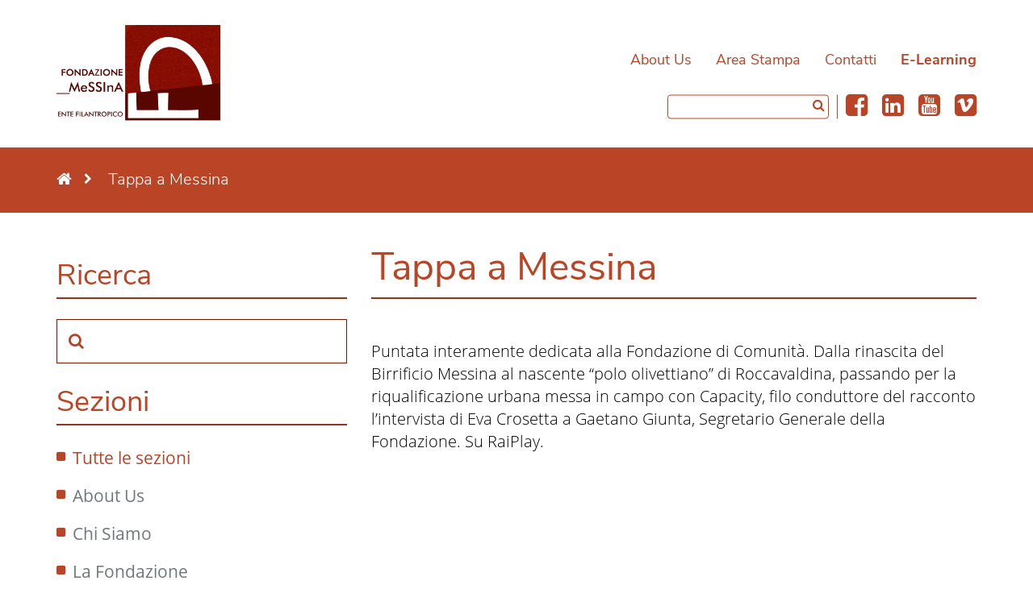

--- FILE ---
content_type: text/html; charset=UTF-8
request_url: https://fdcmessina.org/rassegna_stampa/tappa-a-messina/
body_size: 19410
content:

<!DOCTYPE html>
<html lang="it-IT">
<head>

    <meta name="viewport" content="width=device-width"/>
    <script>
        // <![CDATA[
        window.cssMinUrl = 'https://fdcmessina.org/wp-content/themes/prod/styles/site.min.css?version=Zm2Mn0RlY2ok3-9iNnWFe001';
        window.wpStartState = 'rassegna_stampa,3518,single.php';
                // ]]>
    </script>
    <title>Tappa a Messina &#8211; Fondazione di Comunità Messina</title>
<meta name='robots' content='max-image-preview:large' />
<link rel="alternate" type="application/rss+xml" title="Fondazione di Comunità Messina &raquo; Feed" href="https://fdcmessina.org/feed/" />
<link rel="alternate" type="application/rss+xml" title="Fondazione di Comunità Messina &raquo; Feed dei commenti" href="https://fdcmessina.org/comments/feed/" />
<link rel="alternate" title="oEmbed (JSON)" type="application/json+oembed" href="https://fdcmessina.org/wp-json/oembed/1.0/embed?url=https%3A%2F%2Ffdcmessina.org%2Frassegna_stampa%2Ftappa-a-messina%2F" />
<link rel="alternate" title="oEmbed (XML)" type="text/xml+oembed" href="https://fdcmessina.org/wp-json/oembed/1.0/embed?url=https%3A%2F%2Ffdcmessina.org%2Frassegna_stampa%2Ftappa-a-messina%2F&#038;format=xml" />
<style id='wp-img-auto-sizes-contain-inline-css' type='text/css'>
img:is([sizes=auto i],[sizes^="auto," i]){contain-intrinsic-size:3000px 1500px}
/*# sourceURL=wp-img-auto-sizes-contain-inline-css */
</style>
<style id='wp-emoji-styles-inline-css' type='text/css'>

	img.wp-smiley, img.emoji {
		display: inline !important;
		border: none !important;
		box-shadow: none !important;
		height: 1em !important;
		width: 1em !important;
		margin: 0 0.07em !important;
		vertical-align: -0.1em !important;
		background: none !important;
		padding: 0 !important;
	}
/*# sourceURL=wp-emoji-styles-inline-css */
</style>
<link rel='stylesheet' id='wp-block-library-css' href='https://fdcmessina.org/wp-includes/css/dist/block-library/style.min.css?ver=6.9' type='text/css' media='all' />
<style id='global-styles-inline-css' type='text/css'>
:root{--wp--preset--aspect-ratio--square: 1;--wp--preset--aspect-ratio--4-3: 4/3;--wp--preset--aspect-ratio--3-4: 3/4;--wp--preset--aspect-ratio--3-2: 3/2;--wp--preset--aspect-ratio--2-3: 2/3;--wp--preset--aspect-ratio--16-9: 16/9;--wp--preset--aspect-ratio--9-16: 9/16;--wp--preset--color--black: #000000;--wp--preset--color--cyan-bluish-gray: #abb8c3;--wp--preset--color--white: #ffffff;--wp--preset--color--pale-pink: #f78da7;--wp--preset--color--vivid-red: #cf2e2e;--wp--preset--color--luminous-vivid-orange: #ff6900;--wp--preset--color--luminous-vivid-amber: #fcb900;--wp--preset--color--light-green-cyan: #7bdcb5;--wp--preset--color--vivid-green-cyan: #00d084;--wp--preset--color--pale-cyan-blue: #8ed1fc;--wp--preset--color--vivid-cyan-blue: #0693e3;--wp--preset--color--vivid-purple: #9b51e0;--wp--preset--gradient--vivid-cyan-blue-to-vivid-purple: linear-gradient(135deg,rgb(6,147,227) 0%,rgb(155,81,224) 100%);--wp--preset--gradient--light-green-cyan-to-vivid-green-cyan: linear-gradient(135deg,rgb(122,220,180) 0%,rgb(0,208,130) 100%);--wp--preset--gradient--luminous-vivid-amber-to-luminous-vivid-orange: linear-gradient(135deg,rgb(252,185,0) 0%,rgb(255,105,0) 100%);--wp--preset--gradient--luminous-vivid-orange-to-vivid-red: linear-gradient(135deg,rgb(255,105,0) 0%,rgb(207,46,46) 100%);--wp--preset--gradient--very-light-gray-to-cyan-bluish-gray: linear-gradient(135deg,rgb(238,238,238) 0%,rgb(169,184,195) 100%);--wp--preset--gradient--cool-to-warm-spectrum: linear-gradient(135deg,rgb(74,234,220) 0%,rgb(151,120,209) 20%,rgb(207,42,186) 40%,rgb(238,44,130) 60%,rgb(251,105,98) 80%,rgb(254,248,76) 100%);--wp--preset--gradient--blush-light-purple: linear-gradient(135deg,rgb(255,206,236) 0%,rgb(152,150,240) 100%);--wp--preset--gradient--blush-bordeaux: linear-gradient(135deg,rgb(254,205,165) 0%,rgb(254,45,45) 50%,rgb(107,0,62) 100%);--wp--preset--gradient--luminous-dusk: linear-gradient(135deg,rgb(255,203,112) 0%,rgb(199,81,192) 50%,rgb(65,88,208) 100%);--wp--preset--gradient--pale-ocean: linear-gradient(135deg,rgb(255,245,203) 0%,rgb(182,227,212) 50%,rgb(51,167,181) 100%);--wp--preset--gradient--electric-grass: linear-gradient(135deg,rgb(202,248,128) 0%,rgb(113,206,126) 100%);--wp--preset--gradient--midnight: linear-gradient(135deg,rgb(2,3,129) 0%,rgb(40,116,252) 100%);--wp--preset--font-size--small: 13px;--wp--preset--font-size--medium: 20px;--wp--preset--font-size--large: 36px;--wp--preset--font-size--x-large: 42px;--wp--preset--spacing--20: 0.44rem;--wp--preset--spacing--30: 0.67rem;--wp--preset--spacing--40: 1rem;--wp--preset--spacing--50: 1.5rem;--wp--preset--spacing--60: 2.25rem;--wp--preset--spacing--70: 3.38rem;--wp--preset--spacing--80: 5.06rem;--wp--preset--shadow--natural: 6px 6px 9px rgba(0, 0, 0, 0.2);--wp--preset--shadow--deep: 12px 12px 50px rgba(0, 0, 0, 0.4);--wp--preset--shadow--sharp: 6px 6px 0px rgba(0, 0, 0, 0.2);--wp--preset--shadow--outlined: 6px 6px 0px -3px rgb(255, 255, 255), 6px 6px rgb(0, 0, 0);--wp--preset--shadow--crisp: 6px 6px 0px rgb(0, 0, 0);}:where(.is-layout-flex){gap: 0.5em;}:where(.is-layout-grid){gap: 0.5em;}body .is-layout-flex{display: flex;}.is-layout-flex{flex-wrap: wrap;align-items: center;}.is-layout-flex > :is(*, div){margin: 0;}body .is-layout-grid{display: grid;}.is-layout-grid > :is(*, div){margin: 0;}:where(.wp-block-columns.is-layout-flex){gap: 2em;}:where(.wp-block-columns.is-layout-grid){gap: 2em;}:where(.wp-block-post-template.is-layout-flex){gap: 1.25em;}:where(.wp-block-post-template.is-layout-grid){gap: 1.25em;}.has-black-color{color: var(--wp--preset--color--black) !important;}.has-cyan-bluish-gray-color{color: var(--wp--preset--color--cyan-bluish-gray) !important;}.has-white-color{color: var(--wp--preset--color--white) !important;}.has-pale-pink-color{color: var(--wp--preset--color--pale-pink) !important;}.has-vivid-red-color{color: var(--wp--preset--color--vivid-red) !important;}.has-luminous-vivid-orange-color{color: var(--wp--preset--color--luminous-vivid-orange) !important;}.has-luminous-vivid-amber-color{color: var(--wp--preset--color--luminous-vivid-amber) !important;}.has-light-green-cyan-color{color: var(--wp--preset--color--light-green-cyan) !important;}.has-vivid-green-cyan-color{color: var(--wp--preset--color--vivid-green-cyan) !important;}.has-pale-cyan-blue-color{color: var(--wp--preset--color--pale-cyan-blue) !important;}.has-vivid-cyan-blue-color{color: var(--wp--preset--color--vivid-cyan-blue) !important;}.has-vivid-purple-color{color: var(--wp--preset--color--vivid-purple) !important;}.has-black-background-color{background-color: var(--wp--preset--color--black) !important;}.has-cyan-bluish-gray-background-color{background-color: var(--wp--preset--color--cyan-bluish-gray) !important;}.has-white-background-color{background-color: var(--wp--preset--color--white) !important;}.has-pale-pink-background-color{background-color: var(--wp--preset--color--pale-pink) !important;}.has-vivid-red-background-color{background-color: var(--wp--preset--color--vivid-red) !important;}.has-luminous-vivid-orange-background-color{background-color: var(--wp--preset--color--luminous-vivid-orange) !important;}.has-luminous-vivid-amber-background-color{background-color: var(--wp--preset--color--luminous-vivid-amber) !important;}.has-light-green-cyan-background-color{background-color: var(--wp--preset--color--light-green-cyan) !important;}.has-vivid-green-cyan-background-color{background-color: var(--wp--preset--color--vivid-green-cyan) !important;}.has-pale-cyan-blue-background-color{background-color: var(--wp--preset--color--pale-cyan-blue) !important;}.has-vivid-cyan-blue-background-color{background-color: var(--wp--preset--color--vivid-cyan-blue) !important;}.has-vivid-purple-background-color{background-color: var(--wp--preset--color--vivid-purple) !important;}.has-black-border-color{border-color: var(--wp--preset--color--black) !important;}.has-cyan-bluish-gray-border-color{border-color: var(--wp--preset--color--cyan-bluish-gray) !important;}.has-white-border-color{border-color: var(--wp--preset--color--white) !important;}.has-pale-pink-border-color{border-color: var(--wp--preset--color--pale-pink) !important;}.has-vivid-red-border-color{border-color: var(--wp--preset--color--vivid-red) !important;}.has-luminous-vivid-orange-border-color{border-color: var(--wp--preset--color--luminous-vivid-orange) !important;}.has-luminous-vivid-amber-border-color{border-color: var(--wp--preset--color--luminous-vivid-amber) !important;}.has-light-green-cyan-border-color{border-color: var(--wp--preset--color--light-green-cyan) !important;}.has-vivid-green-cyan-border-color{border-color: var(--wp--preset--color--vivid-green-cyan) !important;}.has-pale-cyan-blue-border-color{border-color: var(--wp--preset--color--pale-cyan-blue) !important;}.has-vivid-cyan-blue-border-color{border-color: var(--wp--preset--color--vivid-cyan-blue) !important;}.has-vivid-purple-border-color{border-color: var(--wp--preset--color--vivid-purple) !important;}.has-vivid-cyan-blue-to-vivid-purple-gradient-background{background: var(--wp--preset--gradient--vivid-cyan-blue-to-vivid-purple) !important;}.has-light-green-cyan-to-vivid-green-cyan-gradient-background{background: var(--wp--preset--gradient--light-green-cyan-to-vivid-green-cyan) !important;}.has-luminous-vivid-amber-to-luminous-vivid-orange-gradient-background{background: var(--wp--preset--gradient--luminous-vivid-amber-to-luminous-vivid-orange) !important;}.has-luminous-vivid-orange-to-vivid-red-gradient-background{background: var(--wp--preset--gradient--luminous-vivid-orange-to-vivid-red) !important;}.has-very-light-gray-to-cyan-bluish-gray-gradient-background{background: var(--wp--preset--gradient--very-light-gray-to-cyan-bluish-gray) !important;}.has-cool-to-warm-spectrum-gradient-background{background: var(--wp--preset--gradient--cool-to-warm-spectrum) !important;}.has-blush-light-purple-gradient-background{background: var(--wp--preset--gradient--blush-light-purple) !important;}.has-blush-bordeaux-gradient-background{background: var(--wp--preset--gradient--blush-bordeaux) !important;}.has-luminous-dusk-gradient-background{background: var(--wp--preset--gradient--luminous-dusk) !important;}.has-pale-ocean-gradient-background{background: var(--wp--preset--gradient--pale-ocean) !important;}.has-electric-grass-gradient-background{background: var(--wp--preset--gradient--electric-grass) !important;}.has-midnight-gradient-background{background: var(--wp--preset--gradient--midnight) !important;}.has-small-font-size{font-size: var(--wp--preset--font-size--small) !important;}.has-medium-font-size{font-size: var(--wp--preset--font-size--medium) !important;}.has-large-font-size{font-size: var(--wp--preset--font-size--large) !important;}.has-x-large-font-size{font-size: var(--wp--preset--font-size--x-large) !important;}
/*# sourceURL=global-styles-inline-css */
</style>

<style id='classic-theme-styles-inline-css' type='text/css'>
/*! This file is auto-generated */
.wp-block-button__link{color:#fff;background-color:#32373c;border-radius:9999px;box-shadow:none;text-decoration:none;padding:calc(.667em + 2px) calc(1.333em + 2px);font-size:1.125em}.wp-block-file__button{background:#32373c;color:#fff;text-decoration:none}
/*# sourceURL=/wp-includes/css/classic-themes.min.css */
</style>
<link rel="https://api.w.org/" href="https://fdcmessina.org/wp-json/" /><link rel="alternate" title="JSON" type="application/json" href="https://fdcmessina.org/wp-json/wp/v2/rassegna_stampa/3518" /><link rel="EditURI" type="application/rsd+xml" title="RSD" href="https://fdcmessina.org/xmlrpc.php?rsd" />
<meta name="generator" content="WordPress 6.9" />
<link rel="canonical" href="https://fdcmessina.org/rassegna_stampa/tappa-a-messina/" />
<link rel='shortlink' href='https://fdcmessina.org/?p=3518' />
<style type="text/css">.recentcomments a{display:inline !important;padding:0 !important;margin:0 !important;}</style>	<!-- Global site tag (gtag.js) - Google Analytics -->
<script async src="https://www.googletagmanager.com/gtag/js?id=G-TB4M6SZK28"></script>
<script>
  window.dataLayer = window.dataLayer || [];
  function gtag(){dataLayer.push(arguments);}
  gtag('js', new Date());

  gtag('config', 'G-TB4M6SZK28');
</script>

</head>
<body class="wp-singular rassegna_stampa-template-default single single-rassegna_stampa postid-3518 wp-theme-prod">
<style>
    .page-wrapper{display: none}
    .loader-full {
        z-index: 99999999;
        background-color: #ffffff;
        position: fixed;
        width: 100%;
        height: 100vh;
        display: flex;
        justify-content: center;
        align-items: center;
        margin: 0!important;
        padding: 0!important;
        float: left;
    }
    .loader-svg-container{
        width: 200px;height: auto;
        margin: 0;
        padding: 0;
        animation: bounce 2s infinite;
        transform: scale(0.35);

    }
    .loader-svg-container svg {
    float: left;
        width: 100%;
        height: auto;
        position: relative;
        margin:0;
        padding: 0;
    }
    /* .page-wrapper img {display: none} */
    /*
    @keyframes bounce {
        0%, 20%, 50%, 80%, 100% {transform: translateY(0);}
        40% {transform: translateY(-30px);}
        60% {transform: translateY(-15px);}
    }

     */
    body {
        overflow-x: hidden !important;
        overflow-y: scroll !important;
        margin: 0!important;
        padding: 0!important;
    }
</style>
<div class="loader-full" id="site-loader">
    <div class="loader-svg-container" >
        <svg id="svg" width="200" height="200" xmlns="http://www.w3.org/2000/svg"><g id="svgg" transform="translate(1.934 .86) scale(.49068)" fill-rule="evenodd"><path id="path0" d="M172 51.046c-3.254.228-13.079 2.122-15.536 2.995-1.174.417-2.524.76-3 .761-.475.002-1.404.294-2.064.649-.66.356-2.19.971-3.4 1.366-7.006 2.291-18.694 8.5-26.147 13.889a84.972 84.972 0 0 1-2.38 1.653c-5.085 3.364-17.997 15.872-22.392 21.69-8.029 10.63-8.088 10.713-8.451 11.856-.155.49-.496 1.116-.757 1.393-.911.964-2.822 4.116-4.786 7.894-2.881 5.542-4.687 9.194-4.687 9.479 0 .137-.43 1.167-.955 2.289-2.378 5.081-3.787 8.717-4.898 12.637-.342 1.208-.818 2.558-1.057 3-.239.442-.661 1.703-.938 2.803-.277 1.1-.773 2.81-1.102 3.8-1.066 3.212-3.517 14.404-4.466 20.4-.331 2.09-.874 5.33-1.207 7.2-.333 1.87-.882 7.27-1.22 12-.338 4.73-.767 10.58-.952 13-.433 5.639-.435 17.432-.005 23.6.184 2.64.615 9.12.957 14.4.343 5.28.816 10.745 1.052 12.144.236 1.399.603 4.369.814 6.6.673 7.099 2.735 19.344 3.866 22.956l.657 2.1 2.027-.007c1.115-.004 3.567-.259 5.448-.568 1.882-.308 5.392-.676 7.8-.817 2.409-.141 6.809-.595 9.779-1.008 2.97-.413 6.744-.867 8.388-1.009 4.95-.426 4.982-.485 3.373-6.262-.571-2.051-1.214-4.539-1.428-5.529-.215-.99-.67-2.97-1.011-4.4-.341-1.43-.858-4.13-1.148-6a135.8 135.8 0 0 0-1.126-6.2c-.33-1.54-.791-5.05-1.025-7.8-.234-2.75-.65-6.89-.924-9.2-1.24-10.438-.177-41.099 1.746-50.4.204-.99.722-3.832 1.149-6.316.428-2.483.876-4.674.996-4.868.12-.193.56-1.941.979-3.884 1.076-4.988 4.023-14.128 5.394-16.732.348-.66.633-1.403.635-1.65.007-1.281 4.43-10.316 7.875-16.087 2.785-4.664 2.352-4.036 7.109-10.318 2.885-3.81 10.323-11.32 13.618-13.749 1.32-.973 2.67-2 3-2.281 1.397-1.19 3.041-2.397 3.6-2.643.33-.145 1.77-.968 3.2-1.829 1.43-.86 3.77-2.142 5.2-2.848 1.43-.705 3.14-1.552 3.8-1.88 1.394-.694 7.553-2.857 11.6-4.073 6.404-1.925 19.53-2.944 26.501-2.058 1.925.245 5.119.623 7.099.841 1.98.217 4.32.648 5.2.957.88.309 2.68.769 4 1.023 2.748.529 8.047 2.174 10.4 3.23.88.395 2.114.843 2.743.996.628.152 3.635 1.513 6.682 3.023 3.047 1.51 5.645 2.746 5.773 2.746.129 0 .722.332 1.318.737 1.064.724 2.289 1.502 6.284 3.987 14.518 9.034 33.225 27.695 44.2 44.091.33.493.972 1.366 1.427 1.941.455.574 1.715 2.531 2.8 4.349a990.527 990.527 0 0 0 3.859 6.4c2.72 4.463 11.624 21.653 12.657 24.433.216.584 1.029 2.564 1.806 4.4.776 1.835 1.718 4.265 2.093 5.4.374 1.134.906 2.422 1.18 2.862.275.44.618 1.367.762 2.061.144.693.612 1.947 1.039 2.785.427.838.777 1.737.777 1.997 0 .261.99 3.474 2.2 7.139 1.21 3.666 2.2 7.023 2.2 7.461 0 .438.262 1.304.583 1.923.32.62.759 2.221.974 3.559.215 1.337.592 2.805.836 3.262.245.458.62 2.402.834 4.322.213 1.92.745 4.881 1.181 6.58.435 1.7.792 3.64.792 4.313 0 3.641 1.641 4.735 6.049 4.033 1.403-.223 4.711-.588 7.351-.812l9.8-.829c5.025-.426 15.032-1.801 16.11-2.215 1.328-.509 1.66-2.03.932-4.271-.376-1.159-.787-3.278-.914-4.708-.209-2.376-1.688-8.726-3.074-13.2-.306-.99-.739-2.52-.962-3.4-.222-.88-.597-2.14-.832-2.8-.235-.66-1.082-3.36-1.882-6-.8-2.64-1.691-5.34-1.981-6-.289-.66-.739-2.01-1-3-.261-.99-.651-2.015-.866-2.277-.215-.263-.642-1.343-.947-2.4-.894-3.091-2.486-7.397-3.368-9.108-.449-.871-.817-1.861-.819-2.2-.001-.338-.36-1.155-.797-1.815-.437-.66-.796-1.458-.797-1.774-.003-.565-.273-1.202-2.752-6.501-.688-1.471-1.251-2.826-1.251-3.011 0-.342-8.071-16.612-8.787-17.714-.214-.33-1.14-2.04-2.057-3.8-.917-1.76-2.002-3.629-2.412-4.154-.409-.525-.744-1.172-.744-1.438s-.36-.81-.8-1.208c-.44-.398-.8-.911-.8-1.14 0-.23-.418-1.057-.929-1.838-.511-.782-1.816-2.772-2.9-4.422-1.084-1.65-2.044-3.18-2.133-3.4-.134-.33-2.319-3.572-5.638-8.365-1.465-2.115-5.308-7.066-11.135-14.342-9.465-11.821-28.319-29.149-40.634-37.346-.862-.574-1.762-1.207-2-1.406-.237-.199-1.331-.921-2.431-1.605a99.328 99.328 0 0 1-3.084-1.989c-.596-.411-1.231-.747-1.411-.747-.18 0-.761-.315-1.291-.7-1.216-.882-7.355-4.305-9.214-5.138-.77-.344-3.02-1.408-5-2.363-5.366-2.59-8.219-3.799-8.959-3.799-.365 0-1.018-.238-1.452-.529-.434-.29-2.859-1.198-5.389-2.016-2.53-.819-5.693-1.841-7.028-2.272-1.335-.43-3.765-1.039-5.4-1.353a143.387 143.387 0 0 1-4.772-.998c-8.622-2.047-26.515-3.305-36.8-2.586M42.6 286.437c-1.98.151-4.332.472-5.226.714-.895.242-3.955.628-6.8.858-2.846.23-6.614.672-8.374.982-1.76.31-4.241.667-5.514.792-4.369.429-3.886-6.065-3.886 52.299 0 50.102.015 51.098.774 51.504 1.34.717 294.067.565 295.05-.154.75-.548.772-1.129.663-17.284-.126-18.627.072-17.531-3.087-17.119-1.1.143-3.17.417-4.6.609-6.936.931-118.232 1.435-119.151.541-.619-.603-.744-5.342-.432-16.379.199-7.04.386-18.92.416-26.4.029-7.48.182-16.93.339-21 .249-6.444.205-7.485-.343-8.058-.687-.718-23.507-.45-36.399.427-7.866.536-7.446.006-6.892 8.688.237 3.709.537 9.533.667 12.943s.406 8.09.612 10.4c.33 3.7 1.731 34.374 1.705 37.33-.022 2.43 3.003 2.281-46.322 2.28-40.159 0-45.23-.068-45.778-.617-.468-.468-.642-1.699-.721-5.105L48.606 325c-.325-13.86-.575-27.743-.556-30.851.051-8.208.102-8.135-5.45-7.712" fill="#f9f7f7"/><path id="path1" d="M0 26.553C0 52.77.01 53.109.8 53.316c1.049.274 1.049 1.484 0 1.484-1.178 0-1.278 183.017-.1 183.324.667.174.667.185 0 .23-.659.043-.7 1.599-.7 26.693v26.646l1.1-.266c.605-.146 2.72-.427 4.7-.624s3.979-.473 4.443-.612c1.344-.405 1.348-.236 1.353 53.26.004 46.438.057 50.495.665 51 .559.463 23.82.549 148.739.549 124.919 0 148.18-.086 148.739-.549.596-.495.661-2.26.661-18.071 0-20.939.511-19.154-5.271-18.396-1.611.211-6.439.497-10.729.636-4.29.139-12.84.433-19 .653-10.68.383-30.466.444-72.8.226-17.074-.088-19.229-.169-19.462-.732-.338-.814.354-44.824.844-53.767.763-13.891.561-17.824-.949-18.512-1.078-.491-13.988-.274-20.433.343-2.42.232-8.787.553-14.149.713-12.302.367-12.742.831-10.461 11.013.221.986.582 7.788.802 15.117.22 7.33.669 16.206.999 19.726.33 3.52.619 8.74.642 11.6.023 2.86.171 6.91.328 9s.132 4.16-.056 4.6c-.34.794-.68.799-44.624.71l-44.281-.09-.572-.845c-.407-.601-.599-2.309-.666-5.91-.052-2.786-.278-9.359-.503-14.608-.636-14.861-.853-50.968-.309-51.399.564-.448 2.757-.908 4.85-1.018.88-.046 2.32-.283 3.2-.527 3.481-.965 9.536-1.215 10.489-.434.623.511 8.873.054 12.711-.704 1.54-.304 5.68-.747 9.2-.984 3.52-.237 7.39-.613 8.6-.834a250.29 250.29 0 0 1 5.57-.923c2.523-.389 3.54-.73 4.046-1.355.578-.713 1.282-.872 4.83-1.092 2.285-.141 4.784-.453 5.554-.693.77-.241 2.66-.475 4.2-.521 5.905-.175 15.687-1.209 16.561-1.749.287-.178 1.037-.129 1.665.108.907.343 1.437.291 2.576-.252.979-.467 1.917-.606 2.962-.439.929.148 1.901.045 2.475-.262.52-.278 2.344-.54 4.054-.581 2.335-.057 3.303-.252 3.89-.783.642-.581 1.303-.675 3.699-.529 1.888.115 3.483-.017 4.518-.376.912-.315 2.173-.448 2.933-.307.884.163 1.649.039 2.272-.37.809-.53 1.085-.539 1.999-.065 1.059.55 3.387.242 4.401-.58.224-.181 2.159-.26 4.301-.177 2.786.11 4.379-.019 5.595-.45 1.148-.407 2.325-.517 3.628-.34 1.227.167 2.901.037 4.6-.357 4.592-1.066 7.758-1.469 11.071-1.411 2.19.038 4.084-.203 6-.764 1.54-.451 3.526-.811 4.413-.8 3.134.039 8.817-.569 11.187-1.197 1.33-.353 4.094-.649 6.2-.664 2.09-.015 3.986-.149 4.212-.297.227-.149 2.74-.387 5.585-.53 3.242-.164 5.7-.491 6.588-.877.778-.339 2.225-.589 3.215-.556.99.033 3.15-.146 4.8-.397s3.665-.431 4.477-.399c.813.032 2.14-.219 2.949-.557.809-.338 2.575-.616 3.923-.617 1.348-.002 3.531-.203 4.851-.449 1.32-.245 3.11-.417 3.978-.382.868.035 3.261-.223 5.317-.573 2.057-.35 4.093-.525 4.524-.388.49.155 1.174-.057 1.819-.564.958-.754 1.104-.767 1.991-.186 1.014.664 4.477.191 5.697-.779.37-.294.935-.271 1.9.078 1.004.363 1.724.385 2.674.08 1.608-.516 8.69-1.288 9.159-.999.188.117 1.827-.057 3.642-.387 4.497-.817 7.896-1.057 17.499-1.239 5.647-.106 8.823-.338 10.2-.744 1.195-.353 4.8-.7 8.957-.863 4.554-.178 7.939-.521 9.8-.993 1.564-.397 3.653-.84 4.643-.986.99-.145 2.16-.493 2.6-.773.974-.619 5.176-1.333 9.928-1.687 2.805-.209 3.621-.414 3.986-.998.417-.668.52-.678 1.148-.11.749.678.246.704 10.238-.529l5.7-.704V0h-5.2c-4.356 0-5.2.097-5.2.6 0 .33-.18.6-.4.6-.22 0-.4-.27-.4-.6 0-.528-3.933-.6-33-.6s-33 .072-33 .6c0 .33-.18.6-.4.6-.22 0-.4-.27-.4-.6 0-.528-3.689-.6-30.8-.6s-30.8.072-30.8.6c0 .33-.27.6-.6.6-.33 0-.6-.27-.6-.6 0-.532-14.667-.6-129.6-.6H0v26.553m122.961-19.29c-.103.166-.455.199-.784.073-.47-.181-.496-.352-.123-.802.495-.596 1.317.066.907.729M31.374 20.358c.122.197-.042.459-.363.583-.626.239-1.159-.259-.733-.685.361-.362.837-.317 1.096.102M13.125 33.3c-.128 1.331-.818 1.655-1.059.498-.18-.866.207-1.798.747-1.798.253 0 .385.549.312 1.3m376.573 2.4c.259.703-.094 1.55-.532 1.279-.471-.291-.479-1.779-.009-1.779.197 0 .44.225.541.5m5.902 9.5c0 .66-.18 1.2-.4 1.2-.22 0-.4-.54-.4-1.2 0-.66.18-1.2.4-1.2.22 0 .4.54.4 1.2m-214 2.6c0 .33-.259.6-.576.6-.774 0-1.157-.68-.526-.934.873-.352 1.102-.283 1.102.334m18.8 4.369c3.63.57 7.41 1.228 8.4 1.463.99.235 3.137.684 4.772.998 1.635.314 4.065.923 5.4 1.353 1.335.431 4.498 1.453 7.028 2.272 2.53.818 4.955 1.726 5.389 2.016.434.291 1.087.529 1.452.529.74 0 3.593 1.209 8.959 3.799 1.98.955 4.23 2.019 5 2.363 1.859.833 7.998 4.256 9.214 5.138.53.385 1.111.7 1.291.7.18 0 .815.336 1.411.747a99.328 99.328 0 0 0 3.084 1.989c1.1.684 2.194 1.406 2.431 1.605.238.199 1.138.832 2 1.406 12.315 8.197 31.169 25.525 40.634 37.346 5.827 7.276 9.67 12.227 11.135 14.342 3.319 4.793 5.504 8.035 5.638 8.365.089.22 1.049 1.75 2.133 3.4s2.389 3.64 2.9 4.422c.511.781.929 1.608.929 1.838 0 .229.36.742.8 1.14.44.398.8.942.8 1.208s.335.913.744 1.438c.41.525 1.495 2.394 2.412 4.154.917 1.76 1.843 3.47 2.057 3.8.716 1.102 8.787 17.372 8.787 17.714 0 .185.563 1.54 1.251 3.011 2.479 5.299 2.749 5.936 2.752 6.501.001.316.36 1.114.797 1.774.437.66.796 1.477.797 1.815.002.339.37 1.329.819 2.2.882 1.711 2.474 6.017 3.368 9.108.305 1.057.732 2.137.947 2.4.215.262.605 1.287.866 2.277.261.99.711 2.34 1 3 .29.66 1.181 3.36 1.981 6s1.647 5.34 1.882 6c.235.66.61 1.92.832 2.8.223.88.656 2.41.962 3.4 1.386 4.474 2.865 10.824 3.074 13.2.127 1.43.538 3.549.914 4.708.728 2.241.396 3.762-.932 4.271-1.078.414-11.085 1.789-16.11 2.215l-9.8.829c-2.64.224-5.948.589-7.351.812-4.408.702-6.049-.392-6.049-4.033 0-.673-.357-2.613-.792-4.313-.436-1.699-.968-4.66-1.181-6.58-.214-1.92-.589-3.864-.834-4.322-.244-.457-.621-1.925-.836-3.262-.215-1.338-.654-2.939-.974-3.559-.321-.619-.583-1.485-.583-1.923 0-.438-.99-3.795-2.2-7.461-1.21-3.665-2.2-6.878-2.2-7.139 0-.26-.35-1.159-.777-1.997-.427-.838-.895-2.092-1.039-2.785-.144-.694-.487-1.621-.762-2.061-.274-.44-.806-1.728-1.18-2.862-.375-1.135-1.317-3.565-2.093-5.4-.777-1.836-1.59-3.816-1.806-4.4-1.033-2.78-9.937-19.97-12.657-24.433a990.527 990.527 0 0 1-3.859-6.4c-1.085-1.818-2.345-3.775-2.8-4.349a37.043 37.043 0 0 1-1.427-1.941c-10.975-16.396-29.682-35.057-44.2-44.091-3.995-2.485-5.22-3.263-6.284-3.987-.596-.405-1.189-.737-1.318-.737-.128 0-2.726-1.236-5.773-2.746-3.047-1.51-6.054-2.871-6.682-3.023-.629-.153-1.863-.601-2.743-.996-2.353-1.056-7.652-2.701-10.4-3.23-1.32-.254-3.12-.714-4-1.023-.88-.309-3.22-.74-5.2-.957-1.98-.218-5.174-.596-7.099-.841-6.971-.886-20.097.133-26.501 2.058-4.047 1.216-10.206 3.379-11.6 4.073-.66.328-2.37 1.175-3.8 1.88a86.766 86.766 0 0 0-5.2 2.848c-1.43.861-2.87 1.684-3.2 1.829-.559.246-2.203 1.453-3.6 2.643-.33.281-1.68 1.308-3 2.281-3.295 2.429-10.733 9.939-13.618 13.749-4.757 6.282-4.324 5.654-7.109 10.318-3.445 5.771-7.868 14.806-7.875 16.087-.002.247-.287.99-.635 1.65-1.371 2.604-4.318 11.744-5.394 16.732-.419 1.943-.859 3.691-.979 3.884-.12.194-.568 2.385-.996 4.868-.427 2.484-.945 5.326-1.149 6.316-1.923 9.301-2.986 39.962-1.746 50.4.274 2.31.69 6.45.924 9.2.234 2.75.695 6.26 1.025 7.8a135.8 135.8 0 0 1 1.126 6.2c.29 1.87.807 4.57 1.148 6 .341 1.43.796 3.41 1.011 4.4.214.99.857 3.478 1.428 5.529 1.609 5.777 1.577 5.836-3.373 6.262-1.644.142-5.418.596-8.388 1.009-2.97.413-7.37.867-9.779 1.008-2.408.141-5.918.509-7.8.817-1.881.309-4.333.564-5.448.568l-2.027.007-.657-2.1c-1.131-3.612-3.193-15.857-3.866-22.956-.211-2.231-.578-5.201-.814-6.6s-.709-6.864-1.052-12.144c-.342-5.28-.773-11.76-.957-14.4-.43-6.168-.428-17.961.005-23.6.185-2.42.614-8.27.952-13 .338-4.73.887-10.13 1.22-12 .333-1.87.876-5.11 1.207-7.2.949-5.996 3.4-17.188 4.466-20.4.329-.99.825-2.7 1.102-3.8.277-1.1.699-2.361.938-2.803.239-.442.715-1.792 1.057-3 1.111-3.92 2.52-7.556 4.898-12.637.525-1.122.955-2.152.955-2.289 0-.285 1.806-3.937 4.687-9.479 1.964-3.778 3.875-6.93 4.786-7.894.261-.277.602-.903.757-1.393.363-1.143.422-1.226 8.451-11.856 4.395-5.818 17.307-18.326 22.392-21.69a84.972 84.972 0 0 0 2.38-1.653c7.453-5.389 19.141-11.598 26.147-13.889 1.21-.395 2.74-1.01 3.4-1.366.66-.355 1.589-.647 2.064-.649.476-.001 1.826-.344 3-.761 9.261-3.292 29.413-4.151 43.936-1.872M30.94 90.587c.253.659-.337 1.186-.923.824-.424-.263-.113-1.411.383-1.411.173 0 .416.264.54.587m135.632 10.168c.121.195-.033.563-.341.819-.623.518-1.262-.077-.831-.774.306-.495.88-.517 1.172-.045M85.6 107.2c0 .844-.582 1.076-1 .4-.292-.472.087-1.2.624-1.2.207 0 .376.36.376.8m106 23.224c0 .453-.18.712-.4.576-.22-.136-.4-.507-.4-.824 0-.317.18-.576.4-.576.22 0 .4.371.4.824m72.8 9.776c0 .33-.259.6-.576.6-.669 0-1.12-.571-.746-.944.478-.478 1.322-.258 1.322.344M65.5 155.876c-.385.1-1.015.1-1.4 0-.385-.101-.07-.183.7-.183s1.085.082.7.183m-1.528 6.424c-.025.96-.069.998-.35.3-.177-.44-.244-.935-.148-1.1.338-.586.526-.285.498.8m147.428 9.3c0 .702-.651.885-1.4.393-.533-.349-.533-.437 0-.786.749-.492 1.4-.309 1.4.393m-33.4 9.157c0 .902-.339 1.241-.99.991-.394-.151-.409-.414-.068-1.138.491-1.039 1.058-.96 1.058.147m-117.6 4.467c0 .207-.264.376-.587.376-.357 0-.498-.235-.359-.598.237-.615.946-.449.946.222M9.2 191.2c0 .844-.582 1.076-1 .4-.292-.472.087-1.2.624-1.2.207 0 .376.36.376.8m192.122 4.107c-.362.624-.839-.138-.617-.986.218-.835.243-.84.512-.1.156.429.203.917.105 1.086m-154.904 4.035c-.609.609-1.326-.129-.773-.797.388-.466.548-.48.803-.067.175.283.162.672-.03.864m-23.461 12.989c.56.906-.235 2.135-.831 1.285-.561-.802-.423-1.616.274-1.616.194 0 .445.149.557.331m225.443.893c0 .453-.18.712-.4.576-.22-.136-.4-.507-.4-.824 0-.317.18-.576.4-.576.22 0 .4.371.4.824m-138.572 20.821c.344.558-.697 1.246-1.17.773-.385-.385-.014-1.218.542-1.218.194 0 .476.2.628.445m183.922 1.874c.385.623-.477 1.514-.978 1.013-.254-.254-.341-.658-.194-.897.316-.511.892-.568 1.172-.116m-253.231.522c-.317.317-.651.32-1.18.013-.648-.377-.593-.431.441-.442.861-.009 1.06.108.739.429M64 269.449c0 .891-.091.973-.605.547-.46-.382-.496-.633-.151-1.049.639-.77.756-.692.756.502m-19.017-.277c.126.205.038.491-.196.636-.592.366-1.692-.114-1.389-.605.313-.506 1.28-.525 1.585-.031m2.832 18.477c.149.467.254 3.392.235 6.5-.019 3.108.231 16.991.556 30.851l.695 29.688c.079 3.406.253 4.637.721 5.105.548.549 5.619.617 45.778.617 49.325.001 46.3.15 46.322-2.28.026-2.956-1.375-33.63-1.705-37.33-.206-2.31-.482-6.99-.612-10.4s-.43-9.234-.667-12.943c-.554-8.682-.974-8.152 6.892-8.688 12.892-.877 35.712-1.145 36.399-.427.548.573.592 1.614.343 8.058-.157 4.07-.31 13.52-.339 21-.03 7.48-.217 19.36-.416 26.4-.312 11.037-.187 15.776.432 16.379.919.894 112.215.39 119.151-.541 1.43-.192 3.5-.466 4.6-.609 3.159-.412 2.961-1.508 3.087 17.119.109 16.155.087 16.736-.663 17.284-.983.719-293.71.871-295.05.154-.759-.406-.774-1.402-.774-51.504 0-58.364-.483-51.87 3.886-52.299 1.273-.125 3.754-.482 5.514-.792 1.76-.31 5.528-.752 8.374-.982 2.845-.23 5.905-.616 6.8-.858 4.791-1.296 9.95-1.05 10.441.498M0 407.2c0 .266 55.333.4 165.2.4 109.867 0 165.2-.134 165.2-.4s-55.333-.4-165.2-.4c-109.867 0-165.2.134-165.2.4m334.4 0c0 .263 11.2.4 32.8.4 21.6 0 32.8-.137 32.8-.4s-11.2-.4-32.8-.4c-21.6 0-32.8.137-32.8.4" fill="#870f05"/><path id="path2" d="M259.2.6c0 .33.27.6.6.6.33 0 .6-.27.6-.6 0-.33-.27-.6-.6-.6-.33 0-.6.27-.6.6m62.8 0c0 .33.18.6.4.6.22 0 .4-.27.4-.6 0-.33-.18-.6-.4-.6-.22 0-.4.27-.4.6m66.8 0c0 .33.18.6.4.6.22 0 .4-.27.4-.6 0-.33-.18-.6-.4-.6-.22 0-.4.27-.4.6M122.054 6.534c-.373.45-.347.621.123.802.727.279 1.083-.192.661-.874-.241-.391-.412-.375-.784.072M30.278 20.256c-.426.426.107.924.733.685.321-.124.485-.386.363-.583-.259-.419-.735-.464-1.096-.102M12.154 32.577c-.297.771-.05 1.846.446 1.944.22.044.456-.506.525-1.221.127-1.315-.551-1.819-.971-.723M388.8 35.976c0 .427.165.879.366 1.003.438.271.791-.576.532-1.279-.285-.777-.898-.589-.898.276m6 9.224c0 .66.18 1.2.4 1.2.22 0 .4-.54.4-1.2 0-.66-.18-1.2-.4-1.2-.22 0-.4.54-.4 1.2m-214.302 2.266c-.631.254-.248.934.526.934a.59.59 0 0 0 .576-.6c0-.617-.229-.686-1.102-.334M0 53.971c0 .572.257.829.829.829 1.025 0 .909-1.324-.134-1.525-.48-.092-.695.123-.695.696m29.86 36.616c-.253.659.337 1.186.923.824.424-.263.113-1.411-.383-1.411-.173 0-.416.264-.54.587M165.4 100.8c-.431.697.208 1.292.831.774.308-.256.462-.624.341-.819-.292-.472-.866-.45-1.172.045m-80.8 6c-.292.472.087 1.2.624 1.2.207 0 .376-.36.376-.8 0-.844-.582-1.076-1-.4m106.2 23.376c0 .317.18.688.4.824.22.136.4-.123.4-.576 0-.453-.18-.824-.4-.824-.22 0-.4.259-.4.576m72.278 9.68c-.374.373.077.944.746.944a.59.59 0 0 0 .576-.6c0-.602-.844-.822-1.322-.344M64.1 155.876c.385.1 1.015.1 1.4 0 .385-.101.07-.183-.7-.183s-1.085.082-.7.183m-.626 5.624c-.096.165-.029.66.148 1.1.281.698.325.66.35-.3.028-1.085-.16-1.386-.498-.8M210 171.207c-.533.349-.533.437 0 .786.749.492 1.4.309 1.4-.393s-.651-.885-1.4-.393m-33.058 9.403c-.341.724-.326.987.068 1.138.651.25.99-.089.99-.991 0-1.107-.567-1.186-1.058-.147m-117.488 4.392c-.139.363.002.598.359.598.647 0 .794-.625.229-.974-.197-.122-.461.048-.588.376M8.2 190.8c-.292.472.087 1.2.624 1.2.207 0 .376-.36.376-.8 0-.844-.582-1.076-1-.4m192.505 3.521c-.127.483-.079.971.105 1.085.509.315.724-.312.407-1.185-.269-.74-.294-.735-.512.1m-155.06 4.224c-.357.431-.365.657-.03.865.62.383 1.227-.296.833-.932-.255-.413-.415-.399-.803.067M21.8 212.399c-.135.22.011.767.326 1.217.572.816.572.816.804-.069.345-1.32-.495-2.174-1.13-1.148m225.8.577c0 .317.18.688.4.824.22.136.4-.123.4-.576 0-.453-.18-.824-.4-.824-.22 0-.4.259-.4.576m-139.022 21.059c-.147.239-.111.592.08.783.473.473 1.514-.215 1.17-.773-.35-.566-.904-.57-1.25-.01m184 2c-.147.239-.06.643.194.897.501.501 1.363-.39.978-1.013-.28-.452-.856-.395-1.172.116m-253.239.419c.529.307.863.304 1.18-.013.321-.321.122-.438-.739-.429-1.034.011-1.089.065-.441.442M392.4 247.475c-6.883 1.027-7.588 1.059-8.338.381-.628-.568-.731-.558-1.148.11-.365.584-1.181.789-3.986.998-4.752.354-8.954 1.068-9.928 1.687-.44.28-1.61.628-2.6.773-.99.146-3.079.589-4.643.986-1.861.472-5.246.815-9.8.993-4.157.163-7.762.51-8.957.863-1.377.406-4.553.638-10.2.744-9.603.182-13.002.422-17.499 1.239-1.815.33-3.454.504-3.642.387-.469-.289-7.551.483-9.159.999-.95.305-1.67.283-2.674-.08-.965-.349-1.53-.372-1.9-.078-1.22.97-4.683 1.443-5.697.779-.887-.581-1.033-.568-1.991.186-.645.507-1.329.719-1.819.564-.431-.137-2.467.038-4.524.388-2.056.35-4.449.608-5.317.573-.868-.035-2.658.137-3.978.382-1.32.246-3.503.447-4.851.449-1.348.001-3.114.279-3.923.617-.809.338-2.136.589-2.949.557-.812-.032-2.827.148-4.477.399-1.65.251-3.81.43-4.8.397-.99-.033-2.437.217-3.215.556-.888.386-3.346.713-6.588.877-2.845.143-5.358.381-5.585.53-.226.148-2.122.282-4.212.297-2.106.015-4.87.311-6.2.664-2.37.628-8.053 1.236-11.187 1.197-.887-.011-2.873.349-4.413.8-1.916.561-3.81.802-6 .764-3.313-.058-6.479.345-11.071 1.411-1.699.394-3.373.524-4.6.357-1.303-.177-2.48-.067-3.628.34-1.216.431-2.809.56-5.595.45-2.142-.083-4.077-.004-4.301.177-1.014.822-3.342 1.13-4.401.58-.914-.474-1.19-.465-1.999.065-.623.409-1.388.533-2.272.37-.76-.141-2.021-.008-2.933.307-1.035.359-2.63.491-4.518.376-2.396-.146-3.057-.052-3.699.529-.587.531-1.555.726-3.89.783-1.71.041-3.534.303-4.054.581-.574.307-1.546.41-2.475.262-1.045-.167-1.983-.028-2.962.439-1.139.543-1.669.595-2.576.252-.628-.237-1.378-.286-1.665-.108-.874.54-10.656 1.574-16.561 1.749-1.54.046-3.43.28-4.2.521-.77.24-3.269.552-5.554.693-3.548.22-4.252.379-4.83 1.092-.506.625-1.523.966-4.046 1.355-1.854.286-4.36.701-5.57.923-1.21.221-5.08.597-8.6.834-3.52.237-7.66.68-9.2.984-3.838.758-12.088 1.215-12.711.704-.953-.781-7.008-.531-10.489.434-.88.244-2.32.481-3.2.527-2.093.11-4.286.57-4.85 1.018-.544.431-.327 36.538.309 51.399.225 5.249.451 11.822.503 14.608.067 3.601.259 5.309.666 5.91l.572.845 44.281.09c43.944.089 44.284.084 44.624-.71.188-.44.213-2.51.056-4.6s-.305-6.14-.328-9c-.023-2.86-.312-8.08-.642-11.6-.33-3.52-.779-12.396-.999-19.726-.22-7.329-.581-14.131-.802-15.117-2.281-10.182-1.841-10.646 10.461-11.013 5.362-.16 11.729-.481 14.149-.713 6.445-.617 19.355-.834 20.433-.343 1.51.688 1.712 4.621.949 18.512-.49 8.943-1.182 52.953-.844 53.767.233.563 2.388.644 19.462.732 42.334.218 62.12.157 72.8-.226 6.16-.22 14.71-.514 19-.653 4.29-.139 9.118-.425 10.729-.636 5.782-.758 5.271-2.543 5.271 18.396 0 15.811-.065 17.576-.661 18.071-.992.823-296.486.823-297.478 0-.608-.505-.661-4.562-.665-51-.005-53.496-.009-53.665-1.353-53.26-.464.139-2.013.339-3.443.444-1.43.105-3.545.393-4.7.642l-2.1.451V406.8h165.2c109.867 0 165.2.134 165.2.4 0 .22.9.4 2 .4s2-.18 2-.4c0-.263 11.2-.4 32.8-.4H400v-160l-1.9.054c-1.045.03-3.61.31-5.7.621M63.244 268.947c-.345.416-.309.667.151 1.049.514.426.605.344.605-.547 0-1.194-.117-1.272-.756-.502m-19.846.256c-.303.491.797.971 1.389.605.234-.145.322-.431.196-.636-.305-.494-1.272-.475-1.585.031" fill="#5b0404"/></g></svg>    </div>
</div><section id="menu-mobile" class="blok section-menu-mobile hidden-md hidden-lg">
    <div class="container-fluid container-menu-mobile-header">
        <div class="div-logo-mobile" style="">
            <a href="https://fdcmessina.org">
                <img src="https://fdcmessina.org/wp-content/themes/prod/images/logo_mobile.png"
                     class="img-responsive">
            </a>
        </div>
        <div class="div-hamburger-mobile" id="hmbTrigger">
            <div class="div-hamburger-mobile-bar" id="hmb1"></div>
            <div class="div-hamburger-mobile-bar" id="hmb2"></div>
            <div class="div-hamburger-mobile-bar" id="hmb3"></div>
        </div>
    </div>

    <div class="blok" id="back-menu-mob-abs">
        <div class="blok blok-menu-mobile">
            <div class="menu-menu-1-container"><ul id="primary" class="ul-blok-menu-mobile"><li id="menu-item-124" class="menu-item menu-item-type-custom menu-item-object-custom menu-item-has-children menu-item-124"><a href="#">About Us</a>
<ul class="sub-menu">
	<li id="menu-item-125" class="menu-item menu-item-type-post_type menu-item-object-page menu-item-125"><a href="https://fdcmessina.org/chi-siamo/">Chi Siamo</a></li>
	<li id="menu-item-126" class="menu-item menu-item-type-post_type menu-item-object-page menu-item-126"><a href="https://fdcmessina.org/about-us/">About Us</a></li>
</ul>
</li>
<li id="menu-item-53" class="menu-item menu-item-type-post_type menu-item-object-page menu-item-53"><a href="https://fdcmessina.org/news-media/">Area Stampa</a></li>
<li id="menu-item-632" class="menu-item menu-item-type-post_type menu-item-object-page menu-item-632"><a href="https://fdcmessina.org/contatti/">Contatti</a></li>
<li id="menu-item-75" class="menu-strong menu-item menu-item-type-custom menu-item-object-custom menu-item-75"><a href="https://e-learning.fdcmessina.org/">E-Learning</a></li>
</ul></div>        </div>
    </div>
</section><div class="page-wrapper">
            <div class="menu-background">
            <header id="header" class="header hidden-xs hidden-sm">
    <div class="container">
        <div class="row">
            <div class="col-md-12">
                <div class="header-wrapper">
                    <div id="branding" class="logo-head">
                        <div id="site-title">
                            <h1 style="display: none">Tappa a Messina &#8211; Fondazione di Comunità Messina</h1>
                            <a href="https://fdcmessina.org">
                                          <img src="https://fdcmessina.org/wp-content/themes/prod/images/LogoFM2022.png" height="120px" width="auto" >
                            </a>
                        </div>

                    </div>
                    <nav id="menu" class="main-menu-desktop hidden-xs hidden-sm" style="margin-top: 33px">
                        <h2 style="display: none">Site Navigation</h2>
                        <div class="menu-menu-1-container"><ul id="menu-menu-1" class="menu"><li class="menu-item menu-item-type-custom menu-item-object-custom menu-item-has-children menu-item-124"><a href="#">About Us</a>
<ul class="sub-menu">
	<li class="menu-item menu-item-type-post_type menu-item-object-page menu-item-125"><a href="https://fdcmessina.org/chi-siamo/">Chi Siamo</a></li>
	<li class="menu-item menu-item-type-post_type menu-item-object-page menu-item-126"><a href="https://fdcmessina.org/about-us/">About Us</a></li>
</ul>
</li>
<li class="menu-item menu-item-type-post_type menu-item-object-page menu-item-53"><a href="https://fdcmessina.org/news-media/">Area Stampa</a></li>
<li class="menu-item menu-item-type-post_type menu-item-object-page menu-item-632"><a href="https://fdcmessina.org/contatti/">Contatti</a></li>
<li class="menu-strong menu-item menu-item-type-custom menu-item-object-custom menu-item-75"><a href="https://e-learning.fdcmessina.org/">E-Learning</a></li>
</ul></div>                        <div class="social-desktop">

                            <span>
                                <a href="https://it-it.facebook.com/FDCMESSINA" target="_blank"><i class="fa fa-facebook-square"></i></a>
								   <a href="https://it.linkedin.com/company/fondazione-messina" target="_blank"><i class="fa fa-linkedin-square"></i></a>
                                <a href="https://www.youtube.com/channel/UCc6a3fvRGE1C5PgTj1vg0lA" target="_blank"><i class="fa fa-youtube-square"></i></a>
                                <a href="https://vimeo.com/user82558800" target="_blank"><i class="fa fa-vimeo-square"></i></a>
                            </span>
                            <span class="search-header">
                                <form action="https://fdcmessina.org/indice-ricerca/" >
        <input type="text" name="se"  >
        </form>
                                <i class="fa fa-search"></i>
                            </span>
                        </div>
                    </nav>
                </div>
            </div>
        </div>
    </div>
</header>
<div class="blok mobile-spacer hidden-lg hidden-md" style="height: 60px"></div>        </div>
    <div class="full-breadcrumb">
    <div class="container">
        <div class="row">
            <div class="col-md-12">
                <div class="container-block">
                    <ul class="breadcrumb-top">
                        <li><a href="https://fdcmessina.org"><i class="fa fa-home"></i></a></li>
                                                                                                
                        <li>Tappa a Messina</li>
                    </ul>
                </div>
            </div>
        </div>
    </div>
</div>

    <main id="content" class="single-page-wrapper">
        <div class="container">
                            <article id="post-3518" class="post-3518 rassegna_stampa type-rassegna_stampa status-publish has-post-thumbnail hentry">

                    <div class="row">
                                                                                                <div class="col-md-4">
                            <div class="sidebar-wrapper">
                                <div class="sidebar sidebar-desk-js">
    <div class="sidebar-title">Ricerca</div>
    <div class="sidebar-search">
        <form action="https://fdcmessina.org/indice-ricerca/" >
            <input type="text" name="se"  >
        </form>
        <i class="fa fa-search"></i>
    </div>
    <div class="sidebar-title">Sezioni</div>
    <div class="sidebar-list">
                            <ul>
                <li><a href="https://fdcmessina.org/news-media/indice-news/"
                        class = "current"                    >Tutte le sezioni</a></li>
                                    <li><a href="https://fdcmessina.org/news-media/indice-news/?cat_news=about-us" class="">
                            About Us                        </a></li>
                                    <li><a href="https://fdcmessina.org/news-media/indice-news/?cat_news=chi-siamo" class="">
                            Chi Siamo                        </a></li>
                                    <li><a href="https://fdcmessina.org/news-media/indice-news/?cat_news=la-fondazione" class="">
                            La Fondazione                        </a></li>
                                    <li><a href="https://fdcmessina.org/news-media/indice-news/?cat_news=i-fondi" class="">
                            I Fondi                        </a></li>
                                    <li><a href="https://fdcmessina.org/news-media/indice-news/?cat_news=le-policy" class="">
                            Le Policy                        </a></li>
                                    <li><a href="https://fdcmessina.org/news-media/indice-news/?cat_news=la-ricerca" class="">
                            La Ricerca                        </a></li>
                                    <li><a href="https://fdcmessina.org/news-media/indice-news/?cat_news=i-programmi" class="">
                            I Programmi                        </a></li>
                                    <li><a href="https://fdcmessina.org/news-media/indice-news/?cat_news=il-gruppo-e-le-reti" class="">
                            Il Gruppo e le Reti                        </a></li>
                                                <li><a href="https://fdcmessina.org/news-media/indice-news/?bandi=true" class="">Bandi</a></li>
            </ul>
            </div>
    <div class="blok fb-side" style="margin-top: 30px">
        <div id="fb-root"></div>
        <script async defer crossorigin="anonymous" src="https://connect.facebook.net/it_IT/sdk.js#xfbml=1&version=v6.0"></script>
        <div style="width: 100%" class="fb-page" data-href="https://it-it.facebook.com/FDCMESSINA" data-tabs="timeline" data-width="" data-height="" data-small-header="false" data-adapt-container-width="true" data-hide-cover="false" data-show-facepile="true"><blockquote cite="https://it-it.facebook.com/FDCMESSINA" class="fb-xfbml-parse-ignore"><a href="https://it-it.facebook.com/FDCMESSINA">Fondazione di Comunità di Messina</a></blockquote></div>
    </div>
</div>
<div class="sidebar sidebar-mob-js">
    <div class="sidebar-title">Sezioni</div>
    <div class="sidebar-list">
                            <ul>
                <li><a href="https://fdcmessina.org/news-media/indice-news/"
                        class = "current"                    >Tutte le sezioni</a></li>
                                    <li><a href="https://fdcmessina.org/news-media/indice-news/?cat_news=about-us" class="">
                            About Us                        </a></li>
                                    <li><a href="https://fdcmessina.org/news-media/indice-news/?cat_news=chi-siamo" class="">
                            Chi Siamo                        </a></li>
                                    <li><a href="https://fdcmessina.org/news-media/indice-news/?cat_news=la-fondazione" class="">
                            La Fondazione                        </a></li>
                                    <li><a href="https://fdcmessina.org/news-media/indice-news/?cat_news=i-fondi" class="">
                            I Fondi                        </a></li>
                                    <li><a href="https://fdcmessina.org/news-media/indice-news/?cat_news=le-policy" class="">
                            Le Policy                        </a></li>
                                    <li><a href="https://fdcmessina.org/news-media/indice-news/?cat_news=la-ricerca" class="">
                            La Ricerca                        </a></li>
                                    <li><a href="https://fdcmessina.org/news-media/indice-news/?cat_news=i-programmi" class="">
                            I Programmi                        </a></li>
                                    <li><a href="https://fdcmessina.org/news-media/indice-news/?cat_news=il-gruppo-e-le-reti" class="">
                            Il Gruppo e le Reti                        </a></li>
                                                <li><a href="https://fdcmessina.org/news-media/indice-news/?bandi=true" class="">Bandi</a></li>
            </ul>
            </div>
</div>
                            </div>
                        </div>
                        <div class="col-md-8">

                            <div class="title-single-page">
                                <h1>Tappa a Messina</h1>
                            </div>
                                                                                                <div class="cover-page cover-content">
                                        <img src=""
                                             alt=""
                                             class="img-responsive"
                                        />
                                    </div>
                                                                                                                        <div class="blok default-typography">
                                <p>Puntata interamente dedicata alla Fondazione di Comunità. Dalla rinascita del Birrificio Messina al nascente &#8220;polo olivettiano&#8221; di Roccavaldina, passando per la riqualificazione urbana messa in campo con Capacity, filo conduttore del racconto l&#8217;intervista di Eva Crosetta a Gaetano Giunta, Segretario Generale della Fondazione. Su RaiPlay.</p>
                            </div>
                        </div>
                    </div>
                </article>
                    </div>


                
        <div class="section-home-news" style="margin-top: 30px; margin-bottom: -45px">
            <div class="container">
                <div class="row">
                    <div class="col-md-12">
                        <div class="title-single-page">
                            <h1>News</h1>
                        </div>
                    </div>
                </div>
                <div class="row row-masonry">

                                            <div class="col-md-3 masonry-gal">
                            <div class="home-news-content">
                                <div class="home-thumb img-responsive">
                                    <img src="https://fdcmessina.org/wp-content/uploads/2025/11/583980814_1242041591284765_1029117883844356691_n-360x360.jpg" class="img-responsive">
                                </div>
                                <div class="home-news-date">
                                    19 Gennaio 2026                                </div>
                                <div class="home-news-title">
                                    <h3>Democrazia alla prova: dal 23 al 25 gennaio 2026  tre giorni di analisi e dialoghi a Palazzo Ducale, a Genova. Qui il programma e come prenotarsi</h3>
                                </div>
                                <div class="home-news-ex">
                                    <p>Può la democrazia, possono le democrazie, rinnovare i propri strumenti, la propria credibilità? E come? Sono queste le domande che guideranno la tre giorni “Democrazia alla prova” organizzata dal Forum Disuguaglianze</p>
                                    <div class="more-link-wrapper"><a href="https://fdcmessina.org/2026/01/19/democrazia-alla-prova-dal-23-al-25-gennaio-2026-tre-giorni-di-analisi-e-dialoghi-a-palazzo-ducale-a-genova/" class="more-link">Continua a leggere <i class="fa fa-chevron-right"></i></a></div>                                </div>
                            </div>
                        </div>
                                            <div class="col-md-3 masonry-gal">
                            <div class="home-news-content">
                                <div class="home-thumb img-responsive">
                                    <img src="https://fdcmessina.org/wp-content/uploads/2026/01/fotovoltaico-fondo-sacca-360x360.jpeg" class="img-responsive">
                                </div>
                                <div class="home-news-date">
                                    15 Gennaio 2026                                </div>
                                <div class="home-news-title">
                                    <h3>Fondazione Messina promuove l’uso sociale delle energie rinnovabili e della costituzione di una Comunità Energetica dei Cittadini (CEC) nel Comune di Novara di Sicilia. Qui il bando e tutto ciò che serve per partecipare</h3>
                                </div>
                                <div class="home-news-ex">
                                    <p>La Fondazione Messina – Ente Filantropico pubblica il bando “Promozione dell’uso sociale delle energie rinnovabili e della costituzione di una Comunità Energetica dei Cittadini (CEC) nel Comune di Novara di</p>
                                    <div class="more-link-wrapper"><a href="https://fdcmessina.org/2026/01/15/fondazione-messina-promuove-luso-sociale-delle-energie-rinnovabili-e-della-costituzione-di-una-comunita-energetica-dei-cittadini-cec-nel-comune-di-novara-di-sicilia-qui-il-bando-e-tutto-ci/" class="more-link">Continua a leggere <i class="fa fa-chevron-right"></i></a></div>                                </div>
                            </div>
                        </div>
                                            <div class="col-md-3 masonry-gal">
                            <div class="home-news-content">
                                <div class="home-thumb img-responsive">
                                    <img src="https://fdcmessina.org/wp-content/uploads/2025/12/Screenshot-2025-12-16-alle-18.58.12-360x256.png" class="img-responsive">
                                </div>
                                <div class="home-news-date">
                                    16 Dicembre 2025                                </div>
                                <div class="home-news-title">
                                    <h3>&#8220;Stati di infanzia. Viaggio nel paese che cresce&#8221;. La mostra multimediale di Con i Bambini fa tappa al Parco dei Saperi di Palazzo Biscari. L&#8217;inugurazione il 19 dicembre</h3>
                                </div>
                                <div class="home-news-ex">
                                    <p>Realizzato dal fotografo Riccardo Venturi, due volte Word Press Photo e dalla videomaker Arianna Massimi il reportage fotografico e il documentario, a cura dell&#8217;Associazione Akronos, sono il risultato di un viaggio</p>
                                    <div class="more-link-wrapper"><a href="https://fdcmessina.org/2025/12/16/stati-di-infanzia-viaggio-nel-paese-che-cresce-la-mostra-multimediale-di-con-i-bambini-fa-tappa-al-parco-dei-saperi-di-palazzo-biscari-linugurazione-il-19-dicembre/" class="more-link">Continua a leggere <i class="fa fa-chevron-right"></i></a></div>                                </div>
                            </div>
                        </div>
                                            <div class="col-md-3 masonry-gal">
                            <div class="home-news-content">
                                <div class="home-thumb img-responsive">
                                    <img src="https://fdcmessina.org/wp-content/uploads/2025/12/1765363791-flamigni-360x360.png" class="img-responsive">
                                </div>
                                <div class="home-news-date">
                                    11 Dicembre 2025                                </div>
                                <div class="home-news-title">
                                    <h3>Ciao Sergio, fai buon viaggio</h3>
                                </div>
                                <div class="home-news-ex">
                                    <p>Ci siamo incontrati, Sergio, nella ricerca comune sui fatti di mafia e sulle stragi dalle matrici opache. Tu, ex partigiano, ex parlamentare del PCI nella cui veste eri stato membro</p>
                                    <div class="more-link-wrapper"><a href="https://fdcmessina.org/2025/12/11/ciao-sergio-fai-buon-viaggio/" class="more-link">Continua a leggere <i class="fa fa-chevron-right"></i></a></div>                                </div>
                            </div>
                        </div>
                                    </div>
                                <div class="row">
                    <div class="col-md-12">
                        <div class="section-link gallery-section-link">
                            <a href="https://fdcmessina.org/news-media/indice-news/">Altre news</a>
                        </div>
                    </div>
                </div>
            </div>
        </div>

    </main>
<div class="blok footer-big" style="padding-bottom: 30px">
    <div class="container">
        <div class="row">
            <div class="col-md-2">
                <div class="blok footer-blok">
                    <div class="blok" style="margin-bottom: 30px; padding-top: 20px">
                        <img src="https://fdcmessina.org/wp-content/themes/prod/images/LogoFM2022Footer.png"
                             alt="Fondazione di Comunitò di Messina"
                             style=""
                             class="logo-footer-img"
                        ></div>


                </div>
            </div>
            <div class="col-md-7 col-footer-text">
                <div class="footer-blok">
			        <p>La Fondazione MeSSInA (Fondazione delle Comunità del Mediterraneo Sostenibili e Solidali per l’Inclusione e l’Accoglienza) nasce dal partenariato di alcune tra le principali reti sociali, educative, istituzionali e della ricerca scientifica del proprio territorio e importanti attori e network sociali nazionali e internazionali.</p>
			        <p>Si pone l’obiettivo esplicito di promuovere giustizia sociale e sviluppo economico e umano nei luoghi in cui opera e che punta a far crescere in modo sostenibile.</p>
                </div>
            </div>
            <div class="col-md-3">
                <div class="blok footer-blok last-footer">
			        <p><strong>Parco Sociale di Forte Petrazza</strong><br />
Località Camaro Superiore</p>
<p>98151 Messina<br />
Tel. 090 9023226</p>
                </div>
            </div>

            <style>
                .footer-big .col-footer-text p{
                    line-height: 1.5;
                }
                .col-footer-text strong{
                 color: #ffffff;
                    font-weight: 700;

                }
            </style>
            <div class="col-md-3" style="display: none">
                <div class="blok footer-blok">

                </div>
            </div>


        </div>
    </div>
</div>
<div class="blok footer-close">
    <div class="container">
        <div class="row">
            <div class="col-md-6">
                <div class="blok">
			        <p>Copyright ® 2012 Fondazione di Comunità di Messina<br />
C.F. 03106990835 &#8211; Forte Petrazza, Camaro Sup &#8211; 98151 MESSINA</p>
                </div>
            </div>
            <div class="col-md-6">
                <div class="blok footer-privacy">
                    <p><a href="https://fdcmessina.org/privacy-policy">Privacy & Cookie Policy</a></p>
                    <p><a href="https://fdcmessina.org/wp-content/uploads/2022/05/FCM_policy_tutela_minori-1.pdf">Policy sulla tutela e protezione dei minori</a></p>
                </div>
            </div>
        </div>
    </div>
</div>
</div>


<noscript id="deferred-styles">
    <link rel="stylesheet" type="text/css"
          href="https://fdcmessina.org/wp-content/themes/prod/styles/site.min.css"/>
</noscript>
<script>window._activeComponents = '';</script><script>window._activeApplications = '';</script><script src="https://fdcmessina.org/wp-content/themes/prod/js/site.min.js?version=uSRmn91OUGPLL6jUXLNEI" type="text/javascript" defer></script>
<script type="speculationrules">
{"prefetch":[{"source":"document","where":{"and":[{"href_matches":"/*"},{"not":{"href_matches":["/wp-*.php","/wp-admin/*","/wp-content/uploads/*","/wp-content/*","/wp-content/plugins/*","/wp-content/themes/prod/*","/*\\?(.+)"]}},{"not":{"selector_matches":"a[rel~=\"nofollow\"]"}},{"not":{"selector_matches":".no-prefetch, .no-prefetch a"}}]},"eagerness":"conservative"}]}
</script>
<script id="wp-emoji-settings" type="application/json">
{"baseUrl":"https://s.w.org/images/core/emoji/17.0.2/72x72/","ext":".png","svgUrl":"https://s.w.org/images/core/emoji/17.0.2/svg/","svgExt":".svg","source":{"concatemoji":"https://fdcmessina.org/wp-includes/js/wp-emoji-release.min.js?ver=6.9"}}
</script>
<script type="module">
/* <![CDATA[ */
/*! This file is auto-generated */
const a=JSON.parse(document.getElementById("wp-emoji-settings").textContent),o=(window._wpemojiSettings=a,"wpEmojiSettingsSupports"),s=["flag","emoji"];function i(e){try{var t={supportTests:e,timestamp:(new Date).valueOf()};sessionStorage.setItem(o,JSON.stringify(t))}catch(e){}}function c(e,t,n){e.clearRect(0,0,e.canvas.width,e.canvas.height),e.fillText(t,0,0);t=new Uint32Array(e.getImageData(0,0,e.canvas.width,e.canvas.height).data);e.clearRect(0,0,e.canvas.width,e.canvas.height),e.fillText(n,0,0);const a=new Uint32Array(e.getImageData(0,0,e.canvas.width,e.canvas.height).data);return t.every((e,t)=>e===a[t])}function p(e,t){e.clearRect(0,0,e.canvas.width,e.canvas.height),e.fillText(t,0,0);var n=e.getImageData(16,16,1,1);for(let e=0;e<n.data.length;e++)if(0!==n.data[e])return!1;return!0}function u(e,t,n,a){switch(t){case"flag":return n(e,"\ud83c\udff3\ufe0f\u200d\u26a7\ufe0f","\ud83c\udff3\ufe0f\u200b\u26a7\ufe0f")?!1:!n(e,"\ud83c\udde8\ud83c\uddf6","\ud83c\udde8\u200b\ud83c\uddf6")&&!n(e,"\ud83c\udff4\udb40\udc67\udb40\udc62\udb40\udc65\udb40\udc6e\udb40\udc67\udb40\udc7f","\ud83c\udff4\u200b\udb40\udc67\u200b\udb40\udc62\u200b\udb40\udc65\u200b\udb40\udc6e\u200b\udb40\udc67\u200b\udb40\udc7f");case"emoji":return!a(e,"\ud83e\u1fac8")}return!1}function f(e,t,n,a){let r;const o=(r="undefined"!=typeof WorkerGlobalScope&&self instanceof WorkerGlobalScope?new OffscreenCanvas(300,150):document.createElement("canvas")).getContext("2d",{willReadFrequently:!0}),s=(o.textBaseline="top",o.font="600 32px Arial",{});return e.forEach(e=>{s[e]=t(o,e,n,a)}),s}function r(e){var t=document.createElement("script");t.src=e,t.defer=!0,document.head.appendChild(t)}a.supports={everything:!0,everythingExceptFlag:!0},new Promise(t=>{let n=function(){try{var e=JSON.parse(sessionStorage.getItem(o));if("object"==typeof e&&"number"==typeof e.timestamp&&(new Date).valueOf()<e.timestamp+604800&&"object"==typeof e.supportTests)return e.supportTests}catch(e){}return null}();if(!n){if("undefined"!=typeof Worker&&"undefined"!=typeof OffscreenCanvas&&"undefined"!=typeof URL&&URL.createObjectURL&&"undefined"!=typeof Blob)try{var e="postMessage("+f.toString()+"("+[JSON.stringify(s),u.toString(),c.toString(),p.toString()].join(",")+"));",a=new Blob([e],{type:"text/javascript"});const r=new Worker(URL.createObjectURL(a),{name:"wpTestEmojiSupports"});return void(r.onmessage=e=>{i(n=e.data),r.terminate(),t(n)})}catch(e){}i(n=f(s,u,c,p))}t(n)}).then(e=>{for(const n in e)a.supports[n]=e[n],a.supports.everything=a.supports.everything&&a.supports[n],"flag"!==n&&(a.supports.everythingExceptFlag=a.supports.everythingExceptFlag&&a.supports[n]);var t;a.supports.everythingExceptFlag=a.supports.everythingExceptFlag&&!a.supports.flag,a.supports.everything||((t=a.source||{}).concatemoji?r(t.concatemoji):t.wpemoji&&t.twemoji&&(r(t.twemoji),r(t.wpemoji)))});
//# sourceURL=https://fdcmessina.org/wp-includes/js/wp-emoji-loader.min.js
/* ]]> */
</script>
</body>
</html>

--- FILE ---
content_type: text/css
request_url: https://fdcmessina.org/wp-content/themes/prod/styles/site.min.css?version=Zm2Mn0RlY2ok3-9iNnWFe001
body_size: 346803
content:
@-webkit-keyframes fa-spin{0%{-webkit-transform:rotate(0);transform:rotate(0)}to{-webkit-transform:rotate(359deg);transform:rotate(359deg)}}@keyframes fa-spin{0%{-webkit-transform:rotate(0);transform:rotate(0)}to{-webkit-transform:rotate(359deg);transform:rotate(359deg)}}@font-face{font-family:"NunitO66 Sans";font-style:italic;font-weight:300;src:local("NunitO66 Sans"),url([data-uri]) format("woff")}@font-face{font-family:"NunitO66 Sans";font-style:italic;font-weight:400;src:local("NunitO66 Sans"),url([data-uri]) format("woff")}@font-face{font-family:"NunitO66 Sans";font-style:italic;font-weight:700;src:local("NunitO66 Sans"),url([data-uri]) format("woff")}@font-face{font-family:"NunitO66 Sans";font-style:normal;font-weight:400;src:local("NunitO66 Sans"),url([data-uri]) format("woff")}@font-face{font-family:"NunitO66 Sans";font-style:normal;font-weight:300;src:local("NunitO66 Sans"),url([data-uri]) format("woff")}@font-face{font-family:"O66pen Sans";font-style:italic;font-weight:300;src:local("O66pen Sans"),url([data-uri]) format("woff")}@font-face{font-family:"NunitO66 Sans";font-style:normal;font-weight:700;src:local("NunitO66 Sans"),url([data-uri]) format("woff")}@font-face{font-family:"O66pen Sans";font-style:italic;font-weight:700;src:local("O66pen Sans"),url([data-uri]) format("woff")}@font-face{font-family:"O66pen Sans";font-style:normal;font-weight:300;src:local("O66pen Sans"),url([data-uri]) format("woff")}@font-face{font-family:"O66pen Sans";font-style:normal;font-weight:700;src:local("O66pen Sans"),url([data-uri]) format("woff")}@font-face{font-family:"O66pen Sans";font-style:normal;font-weight:400;src:local("O66pen Sans"),url([data-uri]) format("woff")}@font-face{font-family:"O66pen Sans";font-style:italic;font-weight:400;src:local("O66pen Sans"),url([data-uri]) format("woff")}@font-face{font-family:FontAwesome;font-weight:400;font-style:normal;src:url([data-uri]) format("woff")}.fa{display:inline-block;font:14px/1 FontAwesome;font-size:inherit;text-rendering:auto;-webkit-font-smoothing:antialiased;-moz-osx-font-smoothing:grayscale}.fa-lg{font-size:1.33333333em;line-height:.75em;vertical-align:-15%}.fa-2x{font-size:2em}.fa-3x{font-size:3em}.fa-4x{font-size:4em}.fa-5x{font-size:5em}.fa-fw{width:1.28571429em;text-align:center}.fa-ul{padding-left:0;margin-left:2.14285714em;list-style-type:none}.fa-ul>li{position:relative}.fa-li{position:absolute;left:-2.14285714em;width:2.14285714em;top:.14285714em;text-align:center}.fa-li.fa-lg{left:-1.85714286em}.fa-border{padding:.2em .25em .15em;border:solid .08em #eee;border-radius:.1em}.fa-pull-left{float:left}.fa-pull-right{float:right}.fa.fa-pull-left{margin-right:.3em}.fa.fa-pull-right{margin-left:.3em}.fa.pull-left{margin-right:.3em}.fa.pull-right{margin-left:.3em}.fa-spin{-webkit-animation:fa-spin 2s infinite linear;animation:fa-spin 2s infinite linear}.fa-pulse{-webkit-animation:fa-spin 1s infinite steps(8);animation:fa-spin 1s infinite steps(8)}.fa-rotate-90{-ms-filter:"progid:DXImageTransform.Microsoft.BasicImage(rotation=1)";-webkit-transform:rotate(90deg);-ms-transform:rotate(90deg);transform:rotate(90deg)}.fa-rotate-180{-ms-filter:"progid:DXImageTransform.Microsoft.BasicImage(rotation=2)";-webkit-transform:rotate(180deg);-ms-transform:rotate(180deg);transform:rotate(180deg)}.fa-rotate-270{-ms-filter:"progid:DXImageTransform.Microsoft.BasicImage(rotation=3)";-webkit-transform:rotate(270deg);-ms-transform:rotate(270deg);transform:rotate(270deg)}.fa-flip-horizontal{-ms-filter:"progid:DXImageTransform.Microsoft.BasicImage(rotation=0, mirror=1)";-webkit-transform:scale(-1,1);-ms-transform:scale(-1,1);transform:scale(-1,1)}.fa-flip-vertical{-ms-filter:"progid:DXImageTransform.Microsoft.BasicImage(rotation=2, mirror=1)";-webkit-transform:scale(1,-1);-ms-transform:scale(1,-1);transform:scale(1,-1)}:root .fa-flip-horizontal,:root .fa-flip-vertical,:root .fa-rotate-180,:root .fa-rotate-270,:root .fa-rotate-90{filter:none}.fa-stack{position:relative;display:inline-block;width:2em;height:2em;line-height:2em;vertical-align:middle}.fa-stack-1x,.fa-stack-2x{position:absolute;left:0;width:100%;text-align:center}.fa-stack-1x{line-height:inherit}.fa-stack-2x{font-size:2em}.fa-inverse,.mfp-preloader a:hover{color:#fff}.fa-glass:before{content:"\f000"}.fa-music:before{content:"\f001"}.fa-search:before{content:"\f002"}.fa-envelope-o:before{content:"\f003"}.fa-heart:before{content:"\f004"}.fa-star:before{content:"\f005"}.fa-star-o:before{content:"\f006"}.fa-user:before{content:"\f007"}.fa-film:before{content:"\f008"}.fa-th-large:before{content:"\f009"}.fa-th:before{content:"\f00a"}.fa-th-list:before{content:"\f00b"}.fa-check:before{content:"\f00c"}.fa-close:before,.fa-remove:before,.fa-times:before{content:"\f00d"}.fa-search-plus:before{content:"\f00e"}.fa-search-minus:before{content:"\f010"}.fa-power-off:before{content:"\f011"}.fa-signal:before{content:"\f012"}.fa-cog:before,.fa-gear:before{content:"\f013"}.fa-trash-o:before{content:"\f014"}.fa-home:before{content:"\f015"}.fa-file-o:before{content:"\f016"}.fa-clock-o:before{content:"\f017"}.fa-road:before{content:"\f018"}.fa-download:before{content:"\f019"}.fa-arrow-circle-o-down:before{content:"\f01a"}.fa-arrow-circle-o-up:before{content:"\f01b"}.fa-inbox:before{content:"\f01c"}.fa-play-circle-o:before{content:"\f01d"}.fa-repeat:before,.fa-rotate-right:before{content:"\f01e"}.fa-refresh:before{content:"\f021"}.fa-list-alt:before{content:"\f022"}.fa-lock:before{content:"\f023"}.fa-flag:before{content:"\f024"}.fa-headphones:before{content:"\f025"}.fa-volume-off:before{content:"\f026"}.fa-volume-down:before{content:"\f027"}.fa-volume-up:before{content:"\f028"}.fa-qrcode:before{content:"\f029"}.fa-barcode:before{content:"\f02a"}.fa-tag:before{content:"\f02b"}.fa-tags:before{content:"\f02c"}.fa-book:before{content:"\f02d"}.fa-bookmark:before{content:"\f02e"}.fa-print:before{content:"\f02f"}.fa-camera:before{content:"\f030"}.fa-font:before{content:"\f031"}.fa-bold:before{content:"\f032"}.fa-italic:before{content:"\f033"}.fa-text-height:before{content:"\f034"}.fa-text-width:before{content:"\f035"}.fa-align-left:before{content:"\f036"}.fa-align-center:before{content:"\f037"}.fa-align-right:before{content:"\f038"}.fa-align-justify:before{content:"\f039"}.fa-list:before{content:"\f03a"}.fa-dedent:before,.fa-outdent:before{content:"\f03b"}.fa-indent:before{content:"\f03c"}.fa-video-camera:before{content:"\f03d"}.fa-image:before,.fa-photo:before,.fa-picture-o:before{content:"\f03e"}.fa-pencil:before{content:"\f040"}.fa-map-marker:before{content:"\f041"}.fa-adjust:before{content:"\f042"}.fa-tint:before{content:"\f043"}.fa-edit:before,.fa-pencil-square-o:before{content:"\f044"}.fa-share-square-o:before{content:"\f045"}.fa-check-square-o:before{content:"\f046"}.fa-arrows:before{content:"\f047"}.fa-step-backward:before{content:"\f048"}.fa-fast-backward:before{content:"\f049"}.fa-backward:before{content:"\f04a"}.fa-play:before{content:"\f04b"}.fa-pause:before{content:"\f04c"}.fa-stop:before{content:"\f04d"}.fa-forward:before{content:"\f04e"}.fa-fast-forward:before{content:"\f050"}.fa-step-forward:before{content:"\f051"}.fa-eject:before{content:"\f052"}.fa-chevron-left:before{content:"\f053"}.fa-chevron-right:before{content:"\f054"}.fa-plus-circle:before{content:"\f055"}.fa-minus-circle:before{content:"\f056"}.fa-times-circle:before{content:"\f057"}.fa-check-circle:before{content:"\f058"}.fa-question-circle:before{content:"\f059"}.fa-info-circle:before{content:"\f05a"}.fa-crosshairs:before{content:"\f05b"}.fa-times-circle-o:before{content:"\f05c"}.fa-check-circle-o:before{content:"\f05d"}.fa-ban:before{content:"\f05e"}.fa-arrow-left:before{content:"\f060"}.fa-arrow-right:before{content:"\f061"}.fa-arrow-up:before{content:"\f062"}.fa-arrow-down:before{content:"\f063"}.fa-mail-forward:before,.fa-share:before{content:"\f064"}.fa-expand:before{content:"\f065"}.fa-compress:before{content:"\f066"}.fa-plus:before{content:"\f067"}.fa-minus:before{content:"\f068"}.fa-asterisk:before{content:"\f069"}.fa-exclamation-circle:before{content:"\f06a"}.fa-gift:before{content:"\f06b"}.fa-leaf:before{content:"\f06c"}.fa-fire:before{content:"\f06d"}.fa-eye:before{content:"\f06e"}.fa-eye-slash:before{content:"\f070"}.fa-exclamation-triangle:before,.fa-warning:before{content:"\f071"}.fa-plane:before{content:"\f072"}.fa-calendar:before{content:"\f073"}.fa-random:before{content:"\f074"}.fa-comment:before{content:"\f075"}.fa-magnet:before{content:"\f076"}.fa-chevron-up:before{content:"\f077"}.fa-chevron-down:before{content:"\f078"}.fa-retweet:before{content:"\f079"}.fa-shopping-cart:before{content:"\f07a"}.fa-folder:before{content:"\f07b"}.fa-folder-open:before{content:"\f07c"}.fa-arrows-v:before{content:"\f07d"}.fa-arrows-h:before{content:"\f07e"}.fa-bar-chart-o:before,.fa-bar-chart:before{content:"\f080"}.fa-twitter-square:before{content:"\f081"}.fa-facebook-square:before{content:"\f082"}.fa-camera-retro:before{content:"\f083"}.fa-key:before{content:"\f084"}.fa-cogs:before,.fa-gears:before{content:"\f085"}.fa-comments:before{content:"\f086"}.fa-thumbs-o-up:before{content:"\f087"}.fa-thumbs-o-down:before{content:"\f088"}.fa-star-half:before{content:"\f089"}.fa-heart-o:before{content:"\f08a"}.fa-sign-out:before{content:"\f08b"}.fa-linkedin-square:before{content:"\f08c"}.fa-thumb-tack:before{content:"\f08d"}.fa-external-link:before{content:"\f08e"}.fa-sign-in:before{content:"\f090"}.fa-trophy:before{content:"\f091"}.fa-github-square:before{content:"\f092"}.fa-upload:before{content:"\f093"}.fa-lemon-o:before{content:"\f094"}.fa-phone:before{content:"\f095"}.fa-square-o:before{content:"\f096"}.fa-bookmark-o:before{content:"\f097"}.fa-phone-square:before{content:"\f098"}.fa-twitter:before{content:"\f099"}.fa-facebook-f:before,.fa-facebook:before{content:"\f09a"}.fa-github:before{content:"\f09b"}.fa-unlock:before{content:"\f09c"}.fa-credit-card:before{content:"\f09d"}.fa-feed:before,.fa-rss:before{content:"\f09e"}.fa-hdd-o:before{content:"\f0a0"}.fa-bullhorn:before{content:"\f0a1"}.fa-bell:before{content:"\f0f3"}.fa-certificate:before{content:"\f0a3"}.fa-hand-o-right:before{content:"\f0a4"}.fa-hand-o-left:before{content:"\f0a5"}.fa-hand-o-up:before{content:"\f0a6"}.fa-hand-o-down:before{content:"\f0a7"}.fa-arrow-circle-left:before{content:"\f0a8"}.fa-arrow-circle-right:before{content:"\f0a9"}.fa-arrow-circle-up:before{content:"\f0aa"}.fa-arrow-circle-down:before{content:"\f0ab"}.fa-globe:before{content:"\f0ac"}.fa-wrench:before{content:"\f0ad"}.fa-tasks:before{content:"\f0ae"}.fa-filter:before{content:"\f0b0"}.fa-briefcase:before{content:"\f0b1"}.fa-arrows-alt:before{content:"\f0b2"}.fa-group:before,.fa-users:before{content:"\f0c0"}.fa-chain:before,.fa-link:before{content:"\f0c1"}.fa-cloud:before{content:"\f0c2"}.fa-flask:before{content:"\f0c3"}.fa-cut:before,.fa-scissors:before{content:"\f0c4"}.fa-copy:before,.fa-files-o:before{content:"\f0c5"}.fa-paperclip:before{content:"\f0c6"}.fa-floppy-o:before,.fa-save:before{content:"\f0c7"}.fa-square:before{content:"\f0c8"}.fa-bars:before,.fa-navicon:before,.fa-reorder:before{content:"\f0c9"}.fa-list-ul:before{content:"\f0ca"}.fa-list-ol:before{content:"\f0cb"}.fa-strikethrough:before{content:"\f0cc"}.fa-underline:before{content:"\f0cd"}.fa-table:before{content:"\f0ce"}.fa-magic:before{content:"\f0d0"}.fa-truck:before{content:"\f0d1"}.fa-pinterest:before{content:"\f0d2"}.fa-pinterest-square:before{content:"\f0d3"}.fa-google-plus-square:before{content:"\f0d4"}.fa-google-plus:before{content:"\f0d5"}.fa-money:before{content:"\f0d6"}.fa-caret-down:before{content:"\f0d7"}.fa-caret-up:before{content:"\f0d8"}.fa-caret-left:before{content:"\f0d9"}.fa-caret-right:before{content:"\f0da"}.fa-columns:before{content:"\f0db"}.fa-sort:before,.fa-unsorted:before{content:"\f0dc"}.fa-sort-desc:before,.fa-sort-down:before{content:"\f0dd"}.fa-sort-asc:before,.fa-sort-up:before{content:"\f0de"}.fa-envelope:before{content:"\f0e0"}.fa-linkedin:before{content:"\f0e1"}.fa-rotate-left:before,.fa-undo:before{content:"\f0e2"}.fa-gavel:before,.fa-legal:before{content:"\f0e3"}.fa-dashboard:before,.fa-tachometer:before{content:"\f0e4"}.fa-comment-o:before{content:"\f0e5"}.fa-comments-o:before{content:"\f0e6"}.fa-bolt:before,.fa-flash:before{content:"\f0e7"}.fa-sitemap:before{content:"\f0e8"}.fa-umbrella:before{content:"\f0e9"}.fa-clipboard:before,.fa-paste:before{content:"\f0ea"}.fa-lightbulb-o:before{content:"\f0eb"}.fa-exchange:before{content:"\f0ec"}.fa-cloud-download:before{content:"\f0ed"}.fa-cloud-upload:before{content:"\f0ee"}.fa-user-md:before{content:"\f0f0"}.fa-stethoscope:before{content:"\f0f1"}.fa-suitcase:before{content:"\f0f2"}.fa-bell-o:before{content:"\f0a2"}.fa-coffee:before{content:"\f0f4"}.fa-cutlery:before{content:"\f0f5"}.fa-file-text-o:before{content:"\f0f6"}.fa-building-o:before{content:"\f0f7"}.fa-hospital-o:before{content:"\f0f8"}.fa-ambulance:before{content:"\f0f9"}.fa-medkit:before{content:"\f0fa"}.fa-fighter-jet:before{content:"\f0fb"}.fa-beer:before{content:"\f0fc"}.fa-h-square:before{content:"\f0fd"}.fa-plus-square:before{content:"\f0fe"}.fa-angle-double-left:before{content:"\f100"}.fa-angle-double-right:before{content:"\f101"}.fa-angle-double-up:before{content:"\f102"}.fa-angle-double-down:before{content:"\f103"}.fa-angle-left:before{content:"\f104"}.fa-angle-right:before{content:"\f105"}.fa-angle-up:before{content:"\f106"}.fa-angle-down:before{content:"\f107"}.fa-desktop:before{content:"\f108"}.fa-laptop:before{content:"\f109"}.fa-tablet:before{content:"\f10a"}.fa-mobile-phone:before,.fa-mobile:before{content:"\f10b"}.fa-circle-o:before{content:"\f10c"}.fa-quote-left:before{content:"\f10d"}.fa-quote-right:before{content:"\f10e"}.fa-spinner:before{content:"\f110"}.fa-circle:before{content:"\f111"}.fa-mail-reply:before,.fa-reply:before{content:"\f112"}.fa-github-alt:before{content:"\f113"}.fa-folder-o:before{content:"\f114"}.fa-folder-open-o:before{content:"\f115"}.fa-smile-o:before{content:"\f118"}.fa-frown-o:before{content:"\f119"}.fa-meh-o:before{content:"\f11a"}.fa-gamepad:before{content:"\f11b"}.fa-keyboard-o:before{content:"\f11c"}.fa-flag-o:before{content:"\f11d"}.fa-flag-checkered:before{content:"\f11e"}.fa-terminal:before{content:"\f120"}.fa-code:before{content:"\f121"}.fa-mail-reply-all:before,.fa-reply-all:before{content:"\f122"}.fa-star-half-empty:before,.fa-star-half-full:before,.fa-star-half-o:before{content:"\f123"}.fa-location-arrow:before{content:"\f124"}.fa-crop:before{content:"\f125"}.fa-code-fork:before{content:"\f126"}.fa-chain-broken:before,.fa-unlink:before{content:"\f127"}.fa-question:before{content:"\f128"}.fa-info:before{content:"\f129"}.fa-exclamation:before{content:"\f12a"}.fa-superscript:before{content:"\f12b"}.fa-subscript:before{content:"\f12c"}.fa-eraser:before{content:"\f12d"}.fa-puzzle-piece:before{content:"\f12e"}.fa-microphone:before{content:"\f130"}.fa-microphone-slash:before{content:"\f131"}.fa-shield:before{content:"\f132"}.fa-calendar-o:before{content:"\f133"}.fa-fire-extinguisher:before{content:"\f134"}.fa-rocket:before{content:"\f135"}.fa-maxcdn:before{content:"\f136"}.fa-chevron-circle-left:before{content:"\f137"}.fa-chevron-circle-right:before{content:"\f138"}.fa-chevron-circle-up:before{content:"\f139"}.fa-chevron-circle-down:before{content:"\f13a"}.fa-html5:before{content:"\f13b"}.fa-css3:before{content:"\f13c"}.fa-anchor:before{content:"\f13d"}.fa-unlock-alt:before{content:"\f13e"}.fa-bullseye:before{content:"\f140"}.fa-ellipsis-h:before{content:"\f141"}.fa-ellipsis-v:before{content:"\f142"}.fa-rss-square:before{content:"\f143"}.fa-play-circle:before{content:"\f144"}.fa-ticket:before{content:"\f145"}.fa-minus-square:before{content:"\f146"}.fa-minus-square-o:before{content:"\f147"}.fa-level-up:before{content:"\f148"}.fa-level-down:before{content:"\f149"}.fa-check-square:before{content:"\f14a"}.fa-pencil-square:before{content:"\f14b"}.fa-external-link-square:before{content:"\f14c"}.fa-share-square:before{content:"\f14d"}.fa-compass:before{content:"\f14e"}.fa-caret-square-o-down:before,.fa-toggle-down:before{content:"\f150"}.fa-caret-square-o-up:before,.fa-toggle-up:before{content:"\f151"}.fa-caret-square-o-right:before,.fa-toggle-right:before{content:"\f152"}.fa-eur:before,.fa-euro:before{content:"\f153"}.fa-gbp:before{content:"\f154"}.fa-dollar:before,.fa-usd:before{content:"\f155"}.fa-inr:before,.fa-rupee:before{content:"\f156"}.fa-cny:before,.fa-jpy:before,.fa-rmb:before,.fa-yen:before{content:"\f157"}.fa-rouble:before,.fa-rub:before,.fa-ruble:before{content:"\f158"}.fa-krw:before,.fa-won:before{content:"\f159"}.fa-bitcoin:before,.fa-btc:before{content:"\f15a"}.fa-file:before{content:"\f15b"}.fa-file-text:before{content:"\f15c"}.fa-sort-alpha-asc:before{content:"\f15d"}.fa-sort-alpha-desc:before{content:"\f15e"}.fa-sort-amount-asc:before{content:"\f160"}.fa-sort-amount-desc:before{content:"\f161"}.fa-sort-numeric-asc:before{content:"\f162"}.fa-sort-numeric-desc:before{content:"\f163"}.fa-thumbs-up:before{content:"\f164"}.fa-thumbs-down:before{content:"\f165"}.fa-youtube-square:before{content:"\f166"}.fa-youtube:before{content:"\f167"}.fa-xing:before{content:"\f168"}.fa-xing-square:before{content:"\f169"}.fa-youtube-play:before{content:"\f16a"}.fa-dropbox:before{content:"\f16b"}.fa-stack-overflow:before{content:"\f16c"}.fa-instagram:before{content:"\f16d"}.fa-flickr:before{content:"\f16e"}.fa-adn:before{content:"\f170"}.fa-bitbucket:before{content:"\f171"}.fa-bitbucket-square:before{content:"\f172"}.fa-tumblr:before{content:"\f173"}.fa-tumblr-square:before{content:"\f174"}.fa-long-arrow-down:before{content:"\f175"}.fa-long-arrow-up:before{content:"\f176"}.fa-long-arrow-left:before{content:"\f177"}.fa-long-arrow-right:before{content:"\f178"}.fa-apple:before{content:"\f179"}.fa-windows:before{content:"\f17a"}.fa-android:before{content:"\f17b"}.fa-linux:before{content:"\f17c"}.fa-dribbble:before{content:"\f17d"}.fa-skype:before{content:"\f17e"}.fa-foursquare:before{content:"\f180"}.fa-trello:before{content:"\f181"}.fa-female:before{content:"\f182"}.fa-male:before{content:"\f183"}.fa-gittip:before,.fa-gratipay:before{content:"\f184"}.fa-sun-o:before{content:"\f185"}.fa-moon-o:before{content:"\f186"}.fa-archive:before{content:"\f187"}.fa-bug:before{content:"\f188"}.fa-vk:before{content:"\f189"}.fa-weibo:before{content:"\f18a"}.fa-renren:before{content:"\f18b"}.fa-pagelines:before{content:"\f18c"}.fa-stack-exchange:before{content:"\f18d"}.fa-arrow-circle-o-right:before{content:"\f18e"}.fa-arrow-circle-o-left:before{content:"\f190"}.fa-caret-square-o-left:before,.fa-toggle-left:before{content:"\f191"}.fa-dot-circle-o:before{content:"\f192"}.fa-wheelchair:before{content:"\f193"}.fa-vimeo-square:before{content:"\f194"}.fa-try:before,.fa-turkish-lira:before{content:"\f195"}.fa-plus-square-o:before{content:"\f196"}.fa-space-shuttle:before{content:"\f197"}.fa-slack:before{content:"\f198"}.fa-envelope-square:before{content:"\f199"}.fa-wordpress:before{content:"\f19a"}.fa-openid:before{content:"\f19b"}.fa-bank:before,.fa-institution:before,.fa-university:before{content:"\f19c"}.fa-graduation-cap:before,.fa-mortar-board:before{content:"\f19d"}.fa-yahoo:before{content:"\f19e"}.fa-google:before{content:"\f1a0"}.fa-reddit:before{content:"\f1a1"}.fa-reddit-square:before{content:"\f1a2"}.fa-stumbleupon-circle:before{content:"\f1a3"}.fa-stumbleupon:before{content:"\f1a4"}.fa-delicious:before{content:"\f1a5"}.fa-digg:before{content:"\f1a6"}.fa-pied-piper-pp:before{content:"\f1a7"}.fa-pied-piper-alt:before{content:"\f1a8"}.fa-drupal:before{content:"\f1a9"}.fa-joomla:before{content:"\f1aa"}.fa-language:before{content:"\f1ab"}.fa-fax:before{content:"\f1ac"}.fa-building:before{content:"\f1ad"}.fa-child:before{content:"\f1ae"}.fa-paw:before{content:"\f1b0"}.fa-spoon:before{content:"\f1b1"}.fa-cube:before{content:"\f1b2"}.fa-cubes:before{content:"\f1b3"}.fa-behance:before{content:"\f1b4"}.fa-behance-square:before{content:"\f1b5"}.fa-steam:before{content:"\f1b6"}.fa-steam-square:before{content:"\f1b7"}.fa-recycle:before{content:"\f1b8"}.fa-automobile:before,.fa-car:before{content:"\f1b9"}.fa-cab:before,.fa-taxi:before{content:"\f1ba"}.fa-tree:before{content:"\f1bb"}.fa-spotify:before{content:"\f1bc"}.fa-deviantart:before{content:"\f1bd"}.fa-soundcloud:before{content:"\f1be"}.fa-database:before{content:"\f1c0"}.fa-file-pdf-o:before{content:"\f1c1"}.fa-file-word-o:before{content:"\f1c2"}.fa-file-excel-o:before{content:"\f1c3"}.fa-file-powerpoint-o:before{content:"\f1c4"}.fa-file-image-o:before,.fa-file-photo-o:before,.fa-file-picture-o:before{content:"\f1c5"}.fa-file-archive-o:before,.fa-file-zip-o:before{content:"\f1c6"}.fa-file-audio-o:before,.fa-file-sound-o:before{content:"\f1c7"}.fa-file-movie-o:before,.fa-file-video-o:before{content:"\f1c8"}.fa-file-code-o:before{content:"\f1c9"}.fa-vine:before{content:"\f1ca"}.fa-codepen:before{content:"\f1cb"}.fa-jsfiddle:before{content:"\f1cc"}.fa-life-bouy:before,.fa-life-buoy:before,.fa-life-ring:before,.fa-life-saver:before,.fa-support:before{content:"\f1cd"}.fa-circle-o-notch:before{content:"\f1ce"}.fa-ra:before,.fa-rebel:before,.fa-resistance:before{content:"\f1d0"}.fa-empire:before,.fa-ge:before{content:"\f1d1"}.fa-git-square:before{content:"\f1d2"}.fa-git:before{content:"\f1d3"}.fa-hacker-news:before,.fa-y-combinator-square:before,.fa-yc-square:before{content:"\f1d4"}.fa-tencent-weibo:before{content:"\f1d5"}.fa-qq:before{content:"\f1d6"}.fa-wechat:before,.fa-weixin:before{content:"\f1d7"}.fa-paper-plane:before,.fa-send:before{content:"\f1d8"}.fa-paper-plane-o:before,.fa-send-o:before{content:"\f1d9"}.fa-history:before{content:"\f1da"}.fa-circle-thin:before{content:"\f1db"}.fa-header:before{content:"\f1dc"}.fa-paragraph:before{content:"\f1dd"}.fa-sliders:before{content:"\f1de"}.fa-share-alt:before{content:"\f1e0"}.fa-share-alt-square:before{content:"\f1e1"}.fa-bomb:before{content:"\f1e2"}.fa-futbol-o:before,.fa-soccer-ball-o:before{content:"\f1e3"}.fa-tty:before{content:"\f1e4"}.fa-binoculars:before{content:"\f1e5"}.fa-plug:before{content:"\f1e6"}.fa-slideshare:before{content:"\f1e7"}.fa-twitch:before{content:"\f1e8"}.fa-yelp:before{content:"\f1e9"}.fa-newspaper-o:before{content:"\f1ea"}.fa-wifi:before{content:"\f1eb"}.fa-calculator:before{content:"\f1ec"}.fa-paypal:before{content:"\f1ed"}.fa-google-wallet:before{content:"\f1ee"}.fa-cc-visa:before{content:"\f1f0"}.fa-cc-mastercard:before{content:"\f1f1"}.fa-cc-discover:before{content:"\f1f2"}.fa-cc-amex:before{content:"\f1f3"}.fa-cc-paypal:before{content:"\f1f4"}.fa-cc-stripe:before{content:"\f1f5"}.fa-bell-slash:before{content:"\f1f6"}.fa-bell-slash-o:before{content:"\f1f7"}.fa-trash:before{content:"\f1f8"}.fa-copyright:before{content:"\f1f9"}.fa-at:before{content:"\f1fa"}.fa-eyedropper:before{content:"\f1fb"}.fa-paint-brush:before{content:"\f1fc"}.fa-birthday-cake:before{content:"\f1fd"}.fa-area-chart:before{content:"\f1fe"}.fa-pie-chart:before{content:"\f200"}.fa-line-chart:before{content:"\f201"}.fa-lastfm:before{content:"\f202"}.fa-lastfm-square:before{content:"\f203"}.fa-toggle-off:before{content:"\f204"}.fa-toggle-on:before{content:"\f205"}.fa-bicycle:before{content:"\f206"}.fa-bus:before{content:"\f207"}.fa-ioxhost:before{content:"\f208"}.fa-angellist:before{content:"\f209"}.fa-cc:before{content:"\f20a"}.fa-ils:before,.fa-shekel:before,.fa-sheqel:before{content:"\f20b"}.fa-meanpath:before{content:"\f20c"}.fa-buysellads:before{content:"\f20d"}.fa-connectdevelop:before{content:"\f20e"}.fa-dashcube:before{content:"\f210"}.fa-forumbee:before{content:"\f211"}.fa-leanpub:before{content:"\f212"}.fa-sellsy:before{content:"\f213"}.fa-shirtsinbulk:before{content:"\f214"}.fa-simplybuilt:before{content:"\f215"}.fa-skyatlas:before{content:"\f216"}.fa-cart-plus:before{content:"\f217"}.fa-cart-arrow-down:before{content:"\f218"}.fa-diamond:before{content:"\f219"}.fa-ship:before{content:"\f21a"}.fa-user-secret:before{content:"\f21b"}.fa-motorcycle:before{content:"\f21c"}.fa-street-view:before{content:"\f21d"}.fa-heartbeat:before{content:"\f21e"}.fa-venus:before{content:"\f221"}.fa-mars:before{content:"\f222"}.fa-mercury:before{content:"\f223"}.fa-intersex:before,.fa-transgender:before{content:"\f224"}.fa-transgender-alt:before{content:"\f225"}.fa-venus-double:before{content:"\f226"}.fa-mars-double:before{content:"\f227"}.fa-venus-mars:before{content:"\f228"}.fa-mars-stroke:before{content:"\f229"}.fa-mars-stroke-v:before{content:"\f22a"}.fa-mars-stroke-h:before{content:"\f22b"}.fa-neuter:before{content:"\f22c"}.fa-genderless:before{content:"\f22d"}.fa-facebook-official:before{content:"\f230"}.fa-pinterest-p:before{content:"\f231"}.fa-whatsapp:before{content:"\f232"}.fa-server:before{content:"\f233"}.fa-user-plus:before{content:"\f234"}.fa-user-times:before{content:"\f235"}.fa-bed:before,.fa-hotel:before{content:"\f236"}.fa-viacoin:before{content:"\f237"}.fa-train:before{content:"\f238"}.fa-subway:before{content:"\f239"}.fa-medium:before{content:"\f23a"}.fa-y-combinator:before,.fa-yc:before{content:"\f23b"}.fa-optin-monster:before{content:"\f23c"}.fa-opencart:before{content:"\f23d"}.fa-expeditedssl:before{content:"\f23e"}.fa-battery-4:before,.fa-battery-full:before,.fa-battery:before{content:"\f240"}.fa-battery-3:before,.fa-battery-three-quarters:before{content:"\f241"}.fa-battery-2:before,.fa-battery-half:before{content:"\f242"}.fa-battery-1:before,.fa-battery-quarter:before{content:"\f243"}.fa-battery-0:before,.fa-battery-empty:before{content:"\f244"}.fa-mouse-pointer:before{content:"\f245"}.fa-i-cursor:before{content:"\f246"}.fa-object-group:before{content:"\f247"}.fa-object-ungroup:before{content:"\f248"}.fa-sticky-note:before{content:"\f249"}.fa-sticky-note-o:before{content:"\f24a"}.fa-cc-jcb:before{content:"\f24b"}.fa-cc-diners-club:before{content:"\f24c"}.fa-clone:before{content:"\f24d"}.fa-balance-scale:before{content:"\f24e"}.fa-hourglass-o:before{content:"\f250"}.fa-hourglass-1:before,.fa-hourglass-start:before{content:"\f251"}.fa-hourglass-2:before,.fa-hourglass-half:before{content:"\f252"}.fa-hourglass-3:before,.fa-hourglass-end:before{content:"\f253"}.fa-hourglass:before{content:"\f254"}.fa-hand-grab-o:before,.fa-hand-rock-o:before{content:"\f255"}.fa-hand-paper-o:before,.fa-hand-stop-o:before{content:"\f256"}.fa-hand-scissors-o:before{content:"\f257"}.fa-hand-lizard-o:before{content:"\f258"}.fa-hand-spock-o:before{content:"\f259"}.fa-hand-pointer-o:before{content:"\f25a"}.fa-hand-peace-o:before{content:"\f25b"}.fa-trademark:before{content:"\f25c"}.fa-registered:before{content:"\f25d"}.fa-creative-commons:before{content:"\f25e"}.fa-gg:before{content:"\f260"}.fa-gg-circle:before{content:"\f261"}.fa-tripadvisor:before{content:"\f262"}.fa-odnoklassniki:before{content:"\f263"}.fa-odnoklassniki-square:before{content:"\f264"}.fa-get-pocket:before{content:"\f265"}.fa-wikipedia-w:before{content:"\f266"}.fa-safari:before{content:"\f267"}.fa-chrome:before{content:"\f268"}.fa-firefox:before{content:"\f269"}.fa-opera:before{content:"\f26a"}.fa-internet-explorer:before{content:"\f26b"}.fa-television:before,.fa-tv:before{content:"\f26c"}.fa-contao:before{content:"\f26d"}.fa-500px:before{content:"\f26e"}.fa-amazon:before{content:"\f270"}.fa-calendar-plus-o:before{content:"\f271"}.fa-calendar-minus-o:before{content:"\f272"}.fa-calendar-times-o:before{content:"\f273"}.fa-calendar-check-o:before{content:"\f274"}.fa-industry:before{content:"\f275"}.fa-map-pin:before{content:"\f276"}.fa-map-signs:before{content:"\f277"}.fa-map-o:before{content:"\f278"}.fa-map:before{content:"\f279"}.fa-commenting:before{content:"\f27a"}.fa-commenting-o:before{content:"\f27b"}.fa-houzz:before{content:"\f27c"}.fa-vimeo:before{content:"\f27d"}.fa-black-tie:before{content:"\f27e"}.fa-fonticons:before{content:"\f280"}.fa-reddit-alien:before{content:"\f281"}.fa-edge:before{content:"\f282"}.fa-credit-card-alt:before{content:"\f283"}.fa-codiepie:before{content:"\f284"}.fa-modx:before{content:"\f285"}.fa-fort-awesome:before{content:"\f286"}.fa-usb:before{content:"\f287"}.fa-product-hunt:before{content:"\f288"}.fa-mixcloud:before{content:"\f289"}.fa-scribd:before{content:"\f28a"}.fa-pause-circle:before{content:"\f28b"}.fa-pause-circle-o:before{content:"\f28c"}.fa-stop-circle:before{content:"\f28d"}.fa-stop-circle-o:before{content:"\f28e"}.fa-shopping-bag:before{content:"\f290"}.fa-shopping-basket:before{content:"\f291"}.fa-hashtag:before{content:"\f292"}.fa-bluetooth:before{content:"\f293"}.fa-bluetooth-b:before{content:"\f294"}.fa-percent:before{content:"\f295"}.fa-gitlab:before{content:"\f296"}.fa-wpbeginner:before{content:"\f297"}.fa-wpforms:before{content:"\f298"}.fa-envira:before{content:"\f299"}.fa-universal-access:before{content:"\f29a"}.fa-wheelchair-alt:before{content:"\f29b"}.fa-question-circle-o:before{content:"\f29c"}.fa-blind:before{content:"\f29d"}.fa-audio-description:before{content:"\f29e"}.fa-volume-control-phone:before{content:"\f2a0"}.fa-braille:before{content:"\f2a1"}.fa-assistive-listening-systems:before{content:"\f2a2"}.fa-american-sign-language-interpreting:before,.fa-asl-interpreting:before{content:"\f2a3"}.fa-deaf:before,.fa-deafness:before,.fa-hard-of-hearing:before{content:"\f2a4"}.fa-glide:before{content:"\f2a5"}.fa-glide-g:before{content:"\f2a6"}.fa-sign-language:before,.fa-signing:before{content:"\f2a7"}.fa-low-vision:before{content:"\f2a8"}.fa-viadeo:before{content:"\f2a9"}.fa-viadeo-square:before{content:"\f2aa"}.fa-snapchat:before{content:"\f2ab"}.fa-snapchat-ghost:before{content:"\f2ac"}.fa-snapchat-square:before{content:"\f2ad"}.fa-pied-piper:before{content:"\f2ae"}.fa-first-order:before{content:"\f2b0"}.fa-yoast:before{content:"\f2b1"}.fa-themeisle:before{content:"\f2b2"}.fa-google-plus-circle:before,.fa-google-plus-official:before{content:"\f2b3"}.fa-fa:before,.fa-font-awesome:before{content:"\f2b4"}.fa-handshake-o:before{content:"\f2b5"}.fa-envelope-open:before{content:"\f2b6"}.fa-envelope-open-o:before{content:"\f2b7"}.fa-linode:before{content:"\f2b8"}.fa-address-book:before{content:"\f2b9"}.fa-address-book-o:before{content:"\f2ba"}.fa-address-card:before,.fa-vcard:before{content:"\f2bb"}.fa-address-card-o:before,.fa-vcard-o:before{content:"\f2bc"}.fa-user-circle:before{content:"\f2bd"}.fa-user-circle-o:before{content:"\f2be"}.fa-user-o:before{content:"\f2c0"}.fa-id-badge:before{content:"\f2c1"}.fa-drivers-license:before,.fa-id-card:before{content:"\f2c2"}.fa-drivers-license-o:before,.fa-id-card-o:before{content:"\f2c3"}.fa-quora:before{content:"\f2c4"}.fa-free-code-camp:before{content:"\f2c5"}.fa-telegram:before{content:"\f2c6"}.fa-thermometer-4:before,.fa-thermometer-full:before,.fa-thermometer:before{content:"\f2c7"}.fa-thermometer-3:before,.fa-thermometer-three-quarters:before{content:"\f2c8"}.fa-thermometer-2:before,.fa-thermometer-half:before{content:"\f2c9"}.fa-thermometer-1:before,.fa-thermometer-quarter:before{content:"\f2ca"}.fa-thermometer-0:before,.fa-thermometer-empty:before{content:"\f2cb"}.fa-shower:before{content:"\f2cc"}.fa-bath:before,.fa-bathtub:before,.fa-s15:before{content:"\f2cd"}.fa-podcast:before{content:"\f2ce"}.fa-window-maximize:before{content:"\f2d0"}.fa-window-minimize:before{content:"\f2d1"}.fa-window-restore:before{content:"\f2d2"}.fa-times-rectangle:before,.fa-window-close:before{content:"\f2d3"}.fa-times-rectangle-o:before,.fa-window-close-o:before{content:"\f2d4"}.fa-bandcamp:before{content:"\f2d5"}.fa-grav:before{content:"\f2d6"}.fa-etsy:before{content:"\f2d7"}.fa-imdb:before{content:"\f2d8"}.fa-ravelry:before{content:"\f2d9"}.fa-eercast:before{content:"\f2da"}.fa-microchip:before{content:"\f2db"}.fa-snowflake-o:before{content:"\f2dc"}.fa-superpowers:before{content:"\f2dd"}.fa-wpexplorer:before{content:"\f2de"}.fa-meetup:before{content:"\f2e0"}.sr-only{position:absolute;width:1px;height:1px;padding:0;margin:-1px;overflow:hidden;clip:rect(0,0,0,0);border:0}.sr-only-focusable:active,.sr-only-focusable:focus{position:static;width:auto;height:auto;margin:0;overflow:visible;clip:auto}abbr,acronym,address,applet,article,aside,audio,big,blockquote,body,canvas,caption,center,cite,code,dd,del,details,dfn,div,dl,dt,embed,fieldset,figcaption,figure,footer,form,header,hgroup,html,iframe,ins,kbd,label,legend,li,mark,menu,nav,object,ol,output,pre,q,ruby,s,samp,section,small,span,strike,sub,summary,sup,table,tbody,td,tfoot,th,thead,time,tr,tt,u,ul,var,video{font:inherit;padding:0;border:0;margin:0;vertical-align:baseline}a,b,em,h1,h2,h3,h4,h5,h6,i,img,p,strong{font:inherit;border:0;vertical-align:baseline}h1,h2{margin:0;padding:0}a,b,em,h3,h4,h5,h6,i,img,p,strong{line-height:1;margin:0;padding:0}em{font-style:italic}ol,ul{list-style:none}blockquote,q{quotes:none}blockquote:after,blockquote:before,q:after,q:before{content:none}table{border-collapse:collapse;border-spacing:0}article,aside,details,figcaption,figure,footer,header,hgroup,menu,nav,section{display:block}.clear{clear:both}.screen-reader-text{clip:rect(1px,1px,1px,1px);position:absolute!important}*,:after,:before{-webkit-box-sizing:border-box;-moz-box-sizing:border-box;box-sizing:border-box}[role=button]{cursor:pointer}.container{margin-right:auto;margin-left:auto;padding-left:15px;padding-right:15px}.container:after,.container:before{content:" ";display:table}.container:after{clear:both}@media (min-width:768px){.container{width:750px}}@media (min-width:992px){.container{width:970px}}@media (min-width:1200px){.container{width:1170px}}.container-fluid{margin-right:auto;margin-left:auto;padding-left:15px;padding-right:15px}.container-fluid:after,.container-fluid:before{content:" ";display:table}.container-fluid:after{clear:both}.row{margin-left:-15px;margin-right:-15px}.row:after,.row:before{content:" ";display:table}.row:after{clear:both}.col-lg-1,.col-lg-10,.col-lg-11,.col-lg-12,.col-lg-2,.col-lg-3,.col-lg-4,.col-lg-5,.col-lg-6,.col-lg-7,.col-lg-8,.col-lg-9,.col-md-1,.col-md-10,.col-md-11,.col-md-12,.col-md-2,.col-md-3,.col-md-4,.col-md-5,.col-md-6,.col-md-7,.col-md-8,.col-md-9,.col-sm-1,.col-sm-10,.col-sm-11,.col-sm-12,.col-sm-2,.col-sm-3,.col-sm-4,.col-sm-5,.col-sm-6,.col-sm-7,.col-sm-8,.col-sm-9,.col-xs-1,.col-xs-10,.col-xs-11,.col-xs-12,.col-xs-2,.col-xs-3,.col-xs-4,.col-xs-5,.col-xs-6,.col-xs-7,.col-xs-8,.col-xs-9{position:relative;min-height:1px;padding-left:15px;padding-right:15px}.col-xs-1,.col-xs-10,.col-xs-11,.col-xs-12,.col-xs-2,.col-xs-3,.col-xs-4,.col-xs-5,.col-xs-6,.col-xs-7,.col-xs-8,.col-xs-9{float:left}.col-xs-1{width:8.33333%}.col-xs-2{width:16.66667%}.col-xs-3{width:25%}.col-xs-4{width:33.33333%}.col-xs-5{width:41.66667%}.col-xs-6{width:50%}.col-xs-7{width:58.33333%}.col-xs-8{width:66.66667%}.col-xs-9{width:75%}.col-xs-10{width:83.33333%}.col-xs-11{width:91.66667%}.col-xs-12{width:100%}.col-xs-pull-0{right:auto}.col-xs-pull-1{right:8.33333%}.col-xs-pull-2{right:16.66667%}.col-xs-pull-3{right:25%}.col-xs-pull-4{right:33.33333%}.col-xs-pull-5{right:41.66667%}.col-xs-pull-6{right:50%}.col-xs-pull-7{right:58.33333%}.col-xs-pull-8{right:66.66667%}.col-xs-pull-9{right:75%}.col-xs-pull-10{right:83.33333%}.col-xs-pull-11{right:91.66667%}.col-xs-pull-12{right:100%}.col-xs-push-0{left:auto}.col-xs-push-1{left:8.33333%}.col-xs-push-2{left:16.66667%}.col-xs-push-3{left:25%}.col-xs-push-4{left:33.33333%}.col-xs-push-5{left:41.66667%}.col-xs-push-6{left:50%}.col-xs-push-7{left:58.33333%}.col-xs-push-8{left:66.66667%}.col-xs-push-9{left:75%}.col-xs-push-10{left:83.33333%}.col-xs-push-11{left:91.66667%}.col-xs-push-12{left:100%}.col-xs-offset-0{margin-left:0}.col-xs-offset-1{margin-left:8.33333%}.col-xs-offset-2{margin-left:16.66667%}.col-xs-offset-3{margin-left:25%}.col-xs-offset-4{margin-left:33.33333%}.col-xs-offset-5{margin-left:41.66667%}.col-xs-offset-6{margin-left:50%}.col-xs-offset-7{margin-left:58.33333%}.col-xs-offset-8{margin-left:66.66667%}.col-xs-offset-9{margin-left:75%}.col-xs-offset-10{margin-left:83.33333%}.col-xs-offset-11{margin-left:91.66667%}.col-xs-offset-12{margin-left:100%}@media (min-width:768px){.col-sm-1,.col-sm-10,.col-sm-11,.col-sm-12,.col-sm-2,.col-sm-3,.col-sm-4,.col-sm-5,.col-sm-6,.col-sm-7,.col-sm-8,.col-sm-9{float:left}.col-sm-1{width:8.33333%}.col-sm-2{width:16.66667%}.col-sm-3{width:25%}.col-sm-4{width:33.33333%}.col-sm-5{width:41.66667%}.col-sm-6{width:50%}.col-sm-7{width:58.33333%}.col-sm-8{width:66.66667%}.col-sm-9{width:75%}.col-sm-10{width:83.33333%}.col-sm-11{width:91.66667%}.col-sm-12{width:100%}.col-sm-pull-0{right:auto}.col-sm-pull-1{right:8.33333%}.col-sm-pull-2{right:16.66667%}.col-sm-pull-3{right:25%}.col-sm-pull-4{right:33.33333%}.col-sm-pull-5{right:41.66667%}.col-sm-pull-6{right:50%}.col-sm-pull-7{right:58.33333%}.col-sm-pull-8{right:66.66667%}.col-sm-pull-9{right:75%}.col-sm-pull-10{right:83.33333%}.col-sm-pull-11{right:91.66667%}.col-sm-pull-12{right:100%}.col-sm-push-0{left:auto}.col-sm-push-1{left:8.33333%}.col-sm-push-2{left:16.66667%}.col-sm-push-3{left:25%}.col-sm-push-4{left:33.33333%}.col-sm-push-5{left:41.66667%}.col-sm-push-6{left:50%}.col-sm-push-7{left:58.33333%}.col-sm-push-8{left:66.66667%}.col-sm-push-9{left:75%}.col-sm-push-10{left:83.33333%}.col-sm-push-11{left:91.66667%}.col-sm-push-12{left:100%}.col-sm-offset-0{margin-left:0}.col-sm-offset-1{margin-left:8.33333%}.col-sm-offset-2{margin-left:16.66667%}.col-sm-offset-3{margin-left:25%}.col-sm-offset-4{margin-left:33.33333%}.col-sm-offset-5{margin-left:41.66667%}.col-sm-offset-6{margin-left:50%}.col-sm-offset-7{margin-left:58.33333%}.col-sm-offset-8{margin-left:66.66667%}.col-sm-offset-9{margin-left:75%}.col-sm-offset-10{margin-left:83.33333%}.col-sm-offset-11{margin-left:91.66667%}.col-sm-offset-12{margin-left:100%}}@media (min-width:992px){.col-md-1,.col-md-10,.col-md-11,.col-md-12,.col-md-2,.col-md-3,.col-md-4,.col-md-5,.col-md-6,.col-md-7,.col-md-8,.col-md-9{float:left}.col-md-1{width:8.33333%}.col-md-2{width:16.66667%}.col-md-3{width:25%}.col-md-4{width:33.33333%}.col-md-5{width:41.66667%}.col-md-6{width:50%}.col-md-7{width:58.33333%}.col-md-8{width:66.66667%}.col-md-9{width:75%}.col-md-10{width:83.33333%}.col-md-11{width:91.66667%}.col-md-12{width:100%}.col-md-pull-0{right:auto}.col-md-pull-1{right:8.33333%}.col-md-pull-2{right:16.66667%}.col-md-pull-3{right:25%}.col-md-pull-4{right:33.33333%}.col-md-pull-5{right:41.66667%}.col-md-pull-6{right:50%}.col-md-pull-7{right:58.33333%}.col-md-pull-8{right:66.66667%}.col-md-pull-9{right:75%}.col-md-pull-10{right:83.33333%}.col-md-pull-11{right:91.66667%}.col-md-pull-12{right:100%}.col-md-push-0{left:auto}.col-md-push-1{left:8.33333%}.col-md-push-2{left:16.66667%}.col-md-push-3{left:25%}.col-md-push-4{left:33.33333%}.col-md-push-5{left:41.66667%}.col-md-push-6{left:50%}.col-md-push-7{left:58.33333%}.col-md-push-8{left:66.66667%}.col-md-push-9{left:75%}.col-md-push-10{left:83.33333%}.col-md-push-11{left:91.66667%}.col-md-push-12{left:100%}.col-md-offset-0{margin-left:0}.col-md-offset-1{margin-left:8.33333%}.col-md-offset-2{margin-left:16.66667%}.col-md-offset-3{margin-left:25%}.col-md-offset-4{margin-left:33.33333%}.col-md-offset-5{margin-left:41.66667%}.col-md-offset-6{margin-left:50%}.col-md-offset-7{margin-left:58.33333%}.col-md-offset-8{margin-left:66.66667%}.col-md-offset-9{margin-left:75%}.col-md-offset-10{margin-left:83.33333%}.col-md-offset-11{margin-left:91.66667%}.col-md-offset-12{margin-left:100%}}@media (min-width:1200px){.col-lg-1,.col-lg-10,.col-lg-11,.col-lg-12,.col-lg-2,.col-lg-3,.col-lg-4,.col-lg-5,.col-lg-6,.col-lg-7,.col-lg-8,.col-lg-9{float:left}.col-lg-1{width:8.33333%}.col-lg-2{width:16.66667%}.col-lg-3{width:25%}.col-lg-4{width:33.33333%}.col-lg-5{width:41.66667%}.col-lg-6{width:50%}.col-lg-7{width:58.33333%}.col-lg-8{width:66.66667%}.col-lg-9{width:75%}.col-lg-10{width:83.33333%}.col-lg-11{width:91.66667%}.col-lg-12{width:100%}.col-lg-pull-0{right:auto}.col-lg-pull-1{right:8.33333%}.col-lg-pull-2{right:16.66667%}.col-lg-pull-3{right:25%}.col-lg-pull-4{right:33.33333%}.col-lg-pull-5{right:41.66667%}.col-lg-pull-6{right:50%}.col-lg-pull-7{right:58.33333%}.col-lg-pull-8{right:66.66667%}.col-lg-pull-9{right:75%}.col-lg-pull-10{right:83.33333%}.col-lg-pull-11{right:91.66667%}.col-lg-pull-12{right:100%}.col-lg-push-0{left:auto}.col-lg-push-1{left:8.33333%}.col-lg-push-2{left:16.66667%}.col-lg-push-3{left:25%}.col-lg-push-4{left:33.33333%}.col-lg-push-5{left:41.66667%}.col-lg-push-6{left:50%}.col-lg-push-7{left:58.33333%}.col-lg-push-8{left:66.66667%}.col-lg-push-9{left:75%}.col-lg-push-10{left:83.33333%}.col-lg-push-11{left:91.66667%}.col-lg-push-12{left:100%}.col-lg-offset-0{margin-left:0}.col-lg-offset-1{margin-left:8.33333%}.col-lg-offset-2{margin-left:16.66667%}.col-lg-offset-3{margin-left:25%}.col-lg-offset-4{margin-left:33.33333%}.col-lg-offset-5{margin-left:41.66667%}.col-lg-offset-6{margin-left:50%}.col-lg-offset-7{margin-left:58.33333%}.col-lg-offset-8{margin-left:66.66667%}.col-lg-offset-9{margin-left:75%}.col-lg-offset-10{margin-left:83.33333%}.col-lg-offset-11{margin-left:91.66667%}.col-lg-offset-12{margin-left:100%}}.clearfix:after,.clearfix:before{content:" ";display:table}.clearfix:after{clear:both}.center-block{display:block;margin-left:auto;margin-right:auto}.pull-right{float:right!important}.pull-left{float:left!important}.hide{display:none!important}.show{display:block!important}.invisible{visibility:hidden}.text-hide{font:0/0 a;color:transparent;text-shadow:none;background-color:transparent;border:0}.hidden{display:none!important}.affix{position:fixed}@-ms-viewport{width:device-width}.visible-lg,.visible-lg-block,.visible-lg-inline,.visible-lg-inline-block,.visible-md,.visible-md-block,.visible-md-inline,.visible-md-inline-block,.visible-sm,.visible-sm-block,.visible-sm-inline,.visible-sm-inline-block,.visible-xs,.visible-xs-block,.visible-xs-inline,.visible-xs-inline-block{display:none!important}@media (max-width:767px){.visible-xs,.visible-xs-block{display:block!important}table.visible-xs{display:table!important}tr.visible-xs{display:table-row!important}td.visible-xs,th.visible-xs{display:table-cell!important}.visible-xs-inline{display:inline!important}.visible-xs-inline-block{display:inline-block!important}}@media (min-width:768px) and (max-width:991px){.visible-sm,.visible-sm-block{display:block!important}table.visible-sm{display:table!important}tr.visible-sm{display:table-row!important}td.visible-sm,th.visible-sm{display:table-cell!important}.visible-sm-inline{display:inline!important}.visible-sm-inline-block{display:inline-block!important}}@media (min-width:992px) and (max-width:1199px){.visible-md,.visible-md-block{display:block!important}table.visible-md{display:table!important}tr.visible-md{display:table-row!important}td.visible-md,th.visible-md{display:table-cell!important}.visible-md-inline{display:inline!important}.visible-md-inline-block{display:inline-block!important}}@media (min-width:1200px){.visible-lg,.visible-lg-block{display:block!important}table.visible-lg{display:table!important}tr.visible-lg{display:table-row!important}td.visible-lg,th.visible-lg{display:table-cell!important}.visible-lg-inline{display:inline!important}.visible-lg-inline-block{display:inline-block!important}}@media (max-width:767px){.hidden-xs{display:none!important}}@media (min-width:768px) and (max-width:991px){.hidden-sm{display:none!important}}@media (min-width:992px) and (max-width:1199px){.hidden-md{display:none!important}}@media (min-width:1200px){.hidden-lg{display:none!important}}.visible-print{display:none!important}@media print{.visible-print{display:block!important}table.visible-print{display:table!important}tr.visible-print{display:table-row!important}td.visible-print,th.visible-print{display:table-cell!important}}.visible-print-block{display:none!important}@media print{.visible-print-block{display:block!important}}.visible-print-inline{display:none!important}@media print{.visible-print-inline{display:inline!important}}.visible-print-inline-block{display:none!important}@media print{.visible-print-inline-block{display:inline-block!important}.hidden-print{display:none!important}}@media only screen and (min-width:1919px){.container-big{width:1570px}}.col-lg-8r,.col-md-8r,.col-sm-8r,.col-xs-8r{position:relative;min-height:1px;padding-right:15px;padding-left:15px}.col-xs-8r{width:12.5%;float:left}@media (min-width:768px){.col-sm-8r{width:12.5%;float:left}}@media (min-width:992px){.col-md-8r{width:12.5%;float:left}}@media (min-width:1200px){.col-lg-8r{width:12.5%;float:left}}.mar{margin:20px}.pad{padding:20px}.pad-2x{padding:40px}.pad-1h{padding:10px}.mar-bot-0{margin-bottom:0}.mar-bot{margin-bottom:20px}.mar-bot-2x{margin-bottom:40px}.mar-bot-1h{margin-bottom:10px}.mar-top-0{margin-top:0}.mar-top{margin-top:20px}.mar-top-2x{margin-top:40px}.mar-top-1h{margin-top:10px}.blok,.page-wrapper,.site{float:left;width:100%;position:relative}.section-menu-mobile{float:left;width:100%}.component.component-baseMenu,.component.component-legacySliderComponent,.component.component-legacySliderComponent .slide .slider-content-full .slider-content,.default-typography div.justify,.fdc-pagination,.fdc-pagination .fdc-pag,.full-breadcrumb,.full-breadcrumb ul.breadcrumb-top,.gallery-index-wrapper,.gallery-index-wrapper .gallery-index-item,.gallery-index-wrapper .gallery-index-item a .gallery-index-thumb,.gallery-index-wrapper .gallery-index-item a h2,.gallery-index-wrapper .gallery-index-item a h4,.header-wrapper,.header-wrapper .logo-head,.header-wrapper .main-menu-desktop,.header-wrapper .main-menu-desktop .social-desktop,.header-wrapper .main-menu-desktop .social-desktop span,.header-wrapper .main-menu-desktop ul,.home-background,.images-wrapper,.images-wrapper .gallery-item,.images-wrapper .gallery-item .image-desc,.media-thumb-grid,.media-thumb-grid .media-grid-item,.media-thumb-grid .media-grid-item img,.menu-background,.more-link-wrapper,.more-link-wrapper a,.news-index-summary,.rassegna-head-text,.rassegna-item-grid,.rassegna-item-wrapper,.rassegna-item-wrapper .rassegna-author,.rassegna-item-wrapper .rassegna-content,.rassegna-item-wrapper .rassegna-date,.rassegna-item-wrapper .rassegna-link,.rassegna-item-wrapper .rassegna-mh,.rassegna-item-wrapper .rassegna-ref,.rassegna-item-wrapper .rassegna-title,.row-contacts-wrapper .address-wrapper,.row-contacts-wrapper .address-wrapper .address-item,.row-contacts-wrapper .maps-wrapper,.row-contacts-wrapper .maps-wrapper .map-item,.section-feat-news,.section-feat-news .feat-news-wrapper,.section-feat-news .feat-news-wrapper .feat-news-content,.section-feat-news .feat-news-wrapper .feat-news-image,.section-home-news,.section-home-news .home-news-content,.section-home-news .home-news-content .home-thumb,.section-home-news .title-single-page,.section-link,.section-partner,.section-partner .row-container,.section-title,.sezioni-home,.sezioni-home .alleanze .quad-sezione,.sezioni-home .alleanze .quad-sezione ul,.sezioni-home .alleanze .quad-sezione ul li,.sezioni-home .fondazione .quad-sezione,.sezioni-home .fondazione .quad-sezione ul,.sezioni-home .fondazione .quad-sezione ul li,.sezioni-home .fondi .quad-sezione,.sezioni-home .fondi .quad-sezione ul,.sezioni-home .fondi .quad-sezione ul li,.sezioni-home .gruppo .quad-sezione,.sezioni-home .gruppo .quad-sezione ul,.sezioni-home .gruppo .quad-sezione ul li,.sezioni-home .programmi .quad-sezione,.sezioni-home .programmi .quad-sezione ul,.sezioni-home .programmi .quad-sezione ul li,.sezioni-home .sezione-home,.sezioni-home .sezione-home .quad-sezione,.sezioni-home .sezione-home .titolo-sezione,.sezioni-home .sperimentazioni .quad-sezione,.sezioni-home .sperimentazioni .quad-sezione ul,.sezioni-home .sperimentazioni .quad-sezione ul li,.sidebar-wrapper,.sidebar-wrapper .sidebar,.sidebar-wrapper .sidebar .sidebar-list,.sidebar-wrapper .sidebar .sidebar-list ul,.sidebar-wrapper .sidebar .sidebar-list ul li,.sidebar-wrapper .sidebar-search,.sidebar-wrapper .sidebar-search input,.sidebar-wrapper .sidebar-title,.single-page-wrapper,.single-page-wrapper .cover-page,.single-page-wrapper .title-single-page,.tabella-download-wrapper,.tabella-download-wrapper .gruppo-download-wrapper,.tabella-download-wrapper .gruppo-download-wrapper .descrizione-gruppo-download,.tabella-download-wrapper .gruppo-download-wrapper .tabella-files,.tabella-download-wrapper .gruppo-download-wrapper .tabella-files .file-item,.tabella-download-wrapper .gruppo-download-wrapper .tabella-files .file-item a{float:left;width:100%;position:relative}.blok-invisible,.mfp-align-top .mfp-container:before{display:none}.blok-hidden{visibility:hidden}.blok-group{margin-bottom:40px}.blok-group-half:last-child,.blok-group:last-child,.default-typography ol:last-child,.default-typography ul:last-child{margin-bottom:0}.blok-group-half{margin-bottom:20px}.img-responsive,.img-responsive-container img{width:100%;height:auto;padding:0;margin:0;border:0;float:left}.a--button{font-weight:200;display:inline-block;background-color:transparent;padding:15px;border:solid 2px #b94426;cursor:pointer;text-transform:uppercase}.a--button:hover{background-color:#b94426;color:#fff}.container-menu-mobile-header{background-color:#280800;margin:0}.container-menu-mobile-header .div-logo-mobile{float:left;margin:0;padding:0}.container-menu-mobile-header .div-logo-mobile img{height:30px!important;width:auto!important;margin-top:15px}.container-menu-mobile-header .div-hamburger-mobile{height:30px;width:30px;margin-top:15px;margin-right:15px;background-color:rgba(255,255,255,.1);float:right}.container-menu-mobile-header .div-hamburger-mobile #hmb1,.container-menu-mobile-header .div-hamburger-mobile #hmb3{transform-origin:2.14286px 2.14286px}.container-menu-mobile-header .div-hamburger-mobile .div-hamburger-mobile-bar{-webkit-font-smoothing:subpixel-antialiased;width:21.42857px;height:4.28571px;background-color:#fff;margin-top:4.28571px;margin-left:4.28571px;transform:scaleY(.5)}#back-menu-mob-abs{background-color:#280800!important;padding-top:15px;float:left}.section-menu-mobile{color:#fff;position:fixed;z-index:999;background-color:#b94426}.section-menu-mobile .blok-menu-mobile{font-size:25px;font-weight:100;width:100%;float:left}.section-menu-mobile .blok-menu-mobile .ul-blok-menu-mobile{padding-left:15px;padding-bottom:15px;position:absolute;height:0;display:none;z-index:10;background-color:#280800;float:left;width:100%}.section-menu-mobile .blok-menu-mobile .ul-blok-menu-mobile li{text-transform:uppercase;float:left;position:relative;width:100%;padding:5px 0;z-index:20}.section-menu-mobile .blok-menu-mobile .ul-blok-menu-mobile li .menu-mobile-arrow{color:#fff;position:absolute;right:20px;top:6px}.section-menu-mobile .blok-menu-mobile .ul-blok-menu-mobile li a{float:left;min-width:50%;max-width:75%;color:#fff;text-transform:uppercase;line-height:37.5px}.section-menu-mobile .blok-menu-mobile .ul-blok-menu-mobile li ul{z-index:100;display:none;float:left;width:100%;padding-left:20px}.section-menu-mobile .blok-menu-mobile .ul-blok-menu-mobile li ul li{text-transform:uppercase;padding:5px 0;z-index:30}.section-menu-mobile .blok-menu-mobile .ul-blok-menu-mobile li ul li a{font-size:20px;text-transform:uppercase}body{font-size:20px;line-height:1}b,h3,strong{font-weight:700}a,h1,h2{color:#b94426}h1,h2{font-weight:500;font-size:45px;line-height:45px}h1.big{font-size:68px}h3{font-size:30px}a{text-decoration:none;transition:all .3s ease}a.active,a:hover{color:#e4907b}.blok-typo-big,.blok-typo-small,.default-typography,.default-typography div.justify,div.mfp-counter,h1,h2,h3{font-family:"O66pen Sans",sans-serif}.default-typography div.justify p,.default-typography p{font-weight:300;font-size:20px;line-height:28px;margin-bottom:20px}.default-typography div.justify p:first-child,.default-typography ol li:first-child,.default-typography p:first-child,.default-typography ul li:first-child,.default-typography ul.horizontal-list:first-child{margin-top:-4px}.default-typography div.justify p:last-child,.default-typography ol li:last-child,.default-typography p:last-child,.default-typography ul li:last-child,.default-typography ul.horizontal-list:last-child{margin-bottom:-4px}.default-typography div.justify h4,.default-typography h4{font-weight:700;float:left;width:100%;font-size:22px;line-height:30px;margin-bottom:20px}.default-typography div.justify h3:first-child,.default-typography div.justify h4:first-child,.default-typography h3:first-child,.default-typography h4:first-child{margin-top:-5px}.default-typography div.justify h3:last-child,.default-typography div.justify h4:last-child,.default-typography h3:last-child,.default-typography h4:last-child{margin-bottom:-5px}.default-typography div.justify h3,.default-typography h3{color:#b94426;font-weight:700;float:left;width:100%;font-size:20px;line-height:33px;margin-bottom:20px}.default-typography div.justify h1,.default-typography div.justify h2,.default-typography h1,.default-typography h2{color:#b94426;font-weight:700;float:left;width:100%;font-size:26px;line-height:36px;margin-bottom:20px}.default-typography div.justify h1:first-child,.default-typography div.justify h2:first-child,.default-typography h1:first-child,.default-typography h2:first-child{margin-top:-6px}.default-typography div.justify h1:last-child,.default-typography div.justify h2:last-child,.default-typography h1:last-child,.default-typography h2:last-child{margin-bottom:-6px}.default-typography div.justify ol,.default-typography div.justify ul,.default-typography ol,.default-typography ul{width:100%;float:left;margin-bottom:20px}.default-typography ol li,.default-typography ul li{font-weight:300;font-size:20px;width:100%;float:left;line-height:28px;margin-bottom:10px;padding-left:28px}.blok-typo-big ol li a,.blok-typo-big ul li a,.blok-typo-small ol li a,.blok-typo-small ul li a,.default-typography div.justify ol li a,.default-typography div.justify ul li a,.default-typography ol li a,.default-typography ul li a{font-weight:300}.default-typography div.justify ol li:before,.default-typography div.justify ul li:before,.default-typography ol li:before,.default-typography ul li:before{font-family:FontAwesome;content:"\f096";position:absolute;left:-15px;transform:translateX(16px);font-size:18px;color:#b94426}.default-typography ol:first-child,.default-typography ul:first-child{margin-top:0}.default-typography ul.horizontal-list{list-style-type:none;list-style-position:inside;padding:0;margin:0 0 20px}.default-typography ul.horizontal-list li{padding:0;display:inline-block;width:auto;margin:0 0 0 20px}.default-typography div.justify ul.horizontal-list li:before,.default-typography ul.horizontal-list li:before{padding:0;font-family:FontAwesome;content:"\f105";position:relative;margin:0 20px 0 0;font-size:20px}.blok-typo-big ul.horizontal-list li:first-child,.blok-typo-small ul.horizontal-list li:first-child,.default-typography div.justify ul.horizontal-list li:first-child,.default-typography ul.horizontal-list li:first-child{margin-top:0;margin-left:0}.default-typography div.justify ul.horizontal-list li:first-child:before,.default-typography ul.horizontal-list li:first-child:before{padding:0;font-family:FontAwesome;content:"";position:relative;margin:0;font-size:20px}.default-typography .blok-typo-quote,.default-typography div.justify .blok-typo-quote{float:left;width:100%}.default-typography .blok-typo-quote i,.default-typography div.justify .blok-typo-quote i{color:#a2aaab;margin:0 20px;font-size:22px}.default-typography .blok-typo-quote-left,.default-typography div.justify .blok-typo-quote-left{margin-top:-10px}.default-typography .blok-typo-quote-left i,.default-typography div.justify .blok-typo-quote-left i{transform:translateY(14px)}.default-typography .blok-typo-quote-right,.default-typography div.justify .blok-typo-quote-right{margin-bottom:10px;text-align:right}.default-typography .blok-typo-quote-right i,.default-typography div.justify .blok-typo-quote-right i{text-align:right;transform:translateY(-14px)}.default-typography blockquote,.default-typography div.justify blockquote{float:left;width:100%;padding-left:80px;padding-right:80px;font-weight:300;line-height:30px;margin-top:10px;margin-bottom:30px}.default-typography blockquote p,.default-typography div.justify blockquote p{font-style:italic;text-align:justify;word-spacing:13px;float:left;width:100%;font-size:25px;line-height:35px;margin-bottom:20px}.default-typography div.justify ol li,.default-typography div.justify ul li{font-weight:300;font-size:20px;width:100%;float:left;line-height:28px;margin-bottom:10px;padding-left:28px}.blok-typo-small h1:first-child,.blok-typo-small h2:first-child,.default-typography div.justify ol li:first-child,.default-typography div.justify ul li:first-child,.default-typography div.justify ul.horizontal-list:first-child{margin-top:-4px}.blok-typo-small h1:last-child,.blok-typo-small h2:last-child,.default-typography div.justify ol li:last-child,.default-typography div.justify ul li:last-child,.default-typography div.justify ul.horizontal-list:last-child{margin-bottom:-4px}.blok-typo-small ol:last-child,.blok-typo-small ul:last-child,.default-typography div.justify ol:last-child,.default-typography div.justify ul:last-child{margin-bottom:0}.blok-typo-small ol:first-child,.blok-typo-small ul:first-child,.default-typography div.justify ol:first-child,.default-typography div.justify ul:first-child{margin-top:0}.default-typography div.justify ul.horizontal-list{list-style-type:none;list-style-position:inside;padding:0;margin:0 0 20px}.default-typography div.justify ul.horizontal-list li{padding:0;display:inline-block;width:auto;margin:0 0 0 20px}.blok-typo-small p{font-weight:300;font-size:13px;line-height:18px;margin-bottom:13px}.blok-typo-small h3:first-child,.blok-typo-small h4:first-child,.blok-typo-small ol li:first-child,.blok-typo-small p:first-child,.blok-typo-small ul li:first-child,.blok-typo-small ul.horizontal-list:first-child{margin-top:-3px}.blok-typo-small h3:last-child,.blok-typo-small h4:last-child,.blok-typo-small ol li:last-child,.blok-typo-small p:last-child,.blok-typo-small ul li:last-child,.blok-typo-small ul.horizontal-list:last-child{margin-bottom:-3px}.blok-typo-small h4{font-weight:700;font-size:14px;line-height:19px}.blok-typo-small h3{color:#b94426;font-weight:700;font-size:13px;line-height:21px}.blok-typo-small h1,.blok-typo-small h2{color:#b94426;font-weight:700;font-size:16px;line-height:22px}.blok-typo-small h1,.blok-typo-small h2,.blok-typo-small h3,.blok-typo-small h4,.blok-typo-small ol,.blok-typo-small ul{width:100%;float:left;margin-bottom:13px}.blok-typo-small ol li,.blok-typo-small ul li{font-weight:300;font-size:13px;width:100%;float:left;line-height:18px;margin-bottom:6px;padding-left:18px}.blok-typo-small ol li:before,.blok-typo-small ul li:before{font-family:FontAwesome;content:"\f096";position:absolute;left:-15px;transform:translateX(16px);font-size:11.7px;color:#b94426}.blok-typo-small ul.horizontal-list{list-style-type:none;list-style-position:inside;padding:0;margin:0 0 13px}.blok-typo-small ul.horizontal-list li{padding:0;display:inline-block;width:auto;margin:0 0 0 13px}.blok-typo-small ul.horizontal-list li:before{padding:0;font-family:FontAwesome;content:"\f105";position:relative;margin:0 13px 0 0;font-size:13px}.blok-typo-small ul.horizontal-list li:first-child:before{padding:0;font-family:FontAwesome;content:"";position:relative;margin:0;font-size:13px}.blok-typo-small .blok-typo-quote{float:left;width:100%}.blok-typo-small .blok-typo-quote i{color:#a2aaab;margin:0 13px;font-size:14px}.blok-typo-small .blok-typo-quote-left{margin-top:-7px}.blok-typo-small .blok-typo-quote-left i{transform:translateY(9px)}.blok-typo-small .blok-typo-quote-right{margin-bottom:7px;text-align:right}.blok-typo-small .blok-typo-quote-right i{text-align:right;transform:translateY(-9px)}.blok-typo-small blockquote{float:left;width:100%;padding-left:52px;padding-right:52px;font-weight:300;line-height:20px;margin-top:10px;margin-bottom:30px}.blok-typo-small blockquote p{font-style:italic;text-align:justify;word-spacing:8px;float:left;width:100%;font-size:17px;line-height:24px;margin-bottom:13px}.blok-typo-big p{font-weight:300;font-size:24px;line-height:33px;margin-bottom:24px}.blok-typo-big ol li:first-child,.blok-typo-big p:first-child,.blok-typo-big ul li:first-child,.blok-typo-big ul.horizontal-list:first-child{margin-top:-5px}.blok-typo-big ol li:last-child,.blok-typo-big p:last-child,.blok-typo-big ul li:last-child,.blok-typo-big ul.horizontal-list:last-child{margin-bottom:-5px}.blok-typo-big h4{font-weight:700;float:left;width:100%;font-size:26px;line-height:36px;margin-bottom:24px}.blok-typo-big h1:first-child,.blok-typo-big h2:first-child,.blok-typo-big h3:first-child,.blok-typo-big h4:first-child{margin-top:-6px}.blok-typo-big h1:last-child,.blok-typo-big h2:last-child,.blok-typo-big h3:last-child,.blok-typo-big h4:last-child{margin-bottom:-6px}.blok-typo-big h3{color:#b94426;font-weight:700;font-size:24px;line-height:39px}.blok-typo-big h1,.blok-typo-big h2{color:#b94426;font-weight:700;font-size:30px;line-height:42px}.blok-typo-big h1,.blok-typo-big h2,.blok-typo-big h3,.blok-typo-big ol,.blok-typo-big ul{width:100%;float:left;margin-bottom:24px}.blok-typo-big ol li,.blok-typo-big ul li{font-weight:300;font-size:24px;width:100%;float:left;line-height:33px;margin-bottom:12px;padding-left:33px}.blok-typo-big ol li:before,.blok-typo-big ul li:before{font-family:FontAwesome;content:"\f096";position:absolute;left:-15px;transform:translateX(16px);font-size:21.6px;color:#b94426}.blok-typo-big ol:last-child,.blok-typo-big ul:last-child{margin-bottom:0}.blok-typo-big ol:first-child,.blok-typo-big ul:first-child{margin-top:0}.blok-typo-big ul.horizontal-list{list-style-type:none;list-style-position:inside;padding:0;margin:0 0 24px}.blok-typo-big ul.horizontal-list li{padding:0;display:inline-block;width:auto;margin:0 0 0 24px}.blok-typo-big ul.horizontal-list li:before{padding:0;font-family:FontAwesome;content:"\f105";position:relative;margin:0 24px 0 0;font-size:24px}.blok-typo-big ul.horizontal-list li:first-child:before{padding:0;font-family:FontAwesome;content:"";position:relative;margin:0;font-size:24px}.blok-typo-big .blok-typo-quote{float:left;width:100%}.blok-typo-big .blok-typo-quote i{color:#a2aaab;margin:0 24px;font-size:26px}.blok-typo-big .blok-typo-quote-left{margin-top:-12px}.blok-typo-big .blok-typo-quote-left i{transform:translateY(16px)}.blok-typo-big .blok-typo-quote-right{margin-bottom:12px;text-align:right}.blok-typo-big .blok-typo-quote-right i{text-align:right;transform:translateY(-16px)}.blok-typo-big blockquote{float:left;width:100%;padding-left:96px;padding-right:96px;font-weight:300;line-height:36px;margin-top:10px;margin-bottom:30px}.blok-typo-big blockquote p{font-style:italic;text-align:justify;word-spacing:16px;float:left;width:100%;font-size:30px;line-height:42px;margin-bottom:24px}.alignleft{display:inline;float:left;margin-right:1.5em}@media only screen and (max-width:480px){.alignleft{float:left;width:100%!important;height:auto;margin-right:0!important;margin-bottom:1.5em}}.alignright{display:inline;float:right;margin-left:1.5em}@media only screen and (max-width:480px){.alignright{float:left;width:100%!important;left:0!important;height:auto;margin-bottom:1.5em}}.aligncenter{clear:both;display:block;margin-left:auto;margin-right:auto;padding-bottom:.75em}@media only screen and (max-width:480px){.aligncenter{float:left;width:100%!important;height:auto;margin-bottom:1.5em;padding-bottom:0}}.alignnone{float:left;width:100%!important;height:auto;margin-bottom:1.5em}.wp-caption-text{font-family:"O66pen Sans",sans-serif;font-size:.75em;text-transform:uppercase;padding-top:3px}.mfp-bg{z-index:1042;overflow:hidden;position:fixed;background:#0b0b0b;opacity:.8}.mfp-bg,.mfp-container,.mfp-wrap{width:100%;height:100%;left:0;top:0}.mfp-wrap{z-index:1043;outline:0!important;-webkit-backface-visibility:hidden;position:fixed}.mfp-container{text-align:center;position:absolute;padding:0 8px;box-sizing:border-box}.mfp-container:before,.mfp-content{display:inline-block;vertical-align:middle}.mfp-container:before{content:'';height:100%}.mfp-content{position:relative;margin:0 auto;text-align:left;z-index:1045}.mfp-ajax-holder .mfp-content,.mfp-inline-holder .mfp-content{width:100%;cursor:auto}.mfp-ajax-cur{cursor:progress}.mfp-zoom-out-cur,.mfp-zoom-out-cur .mfp-image-holder .mfp-close{cursor:-moz-zoom-out;cursor:-webkit-zoom-out;cursor:zoom-out}.mfp-zoom{cursor:pointer;cursor:-webkit-zoom-in;cursor:-moz-zoom-in;cursor:zoom-in}.mfp-auto-cursor .mfp-content{cursor:auto}.mfp-arrow,.mfp-close,.mfp-counter,.mfp-preloader{-webkit-user-select:none;-moz-user-select:none;user-select:none}.mfp-loading.mfp-figure,.mfp-s-error .mfp-content,.mfp-s-ready .mfp-preloader{display:none}.mfp-hide{display:none!important}.mfp-preloader{color:#ccc;position:absolute;top:50%;width:auto;text-align:center;margin-top:-.8em;left:8px;right:8px;z-index:1044}.mfp-preloader a{color:#ccc}button.mfp-arrow,button.mfp-close{overflow:visible;cursor:pointer;background:0 0;border:0;-webkit-appearance:none;display:block;outline:0;padding:0;z-index:1046;box-shadow:none;touch-action:manipulation}button::-moz-focus-inner{padding:0;border:0}.mfp-close{width:44px;height:44px;line-height:44px;position:absolute;right:0;top:0;text-decoration:none;text-align:center;opacity:.65;padding:0 0 18px 10px;color:#fff;font-style:normal;font-size:28px;font-family:Arial,Baskerville,monospace}.mfp-close:focus,.mfp-close:hover{opacity:1}.mfp-close:active{top:1px}.mfp-close-btn-in .mfp-close{color:#333}.mfp-iframe-holder .mfp-close,.mfp-image-holder .mfp-close{color:#fff;right:-6px;text-align:right;padding-right:6px;width:100%}.mfp-counter{position:absolute;top:0;right:0;color:#ccc;font-size:12px;line-height:18px;white-space:nowrap}.mfp-arrow{position:absolute;opacity:.65;top:50%;margin:-55px 0 0;padding:0;width:90px;height:110px;-webkit-tap-highlight-color:transparent}.mfp-arrow:active{margin-top:-54px}.mfp-arrow:focus,.mfp-arrow:hover{opacity:1}.mfp-arrow:after,.mfp-arrow:before{content:'';display:block;width:0;height:0;position:absolute;left:0;top:0;margin-top:35px;margin-left:35px;border:medium inset transparent}.mfp-arrow:after{border-top-width:13px;border-bottom-width:13px;top:8px}.mfp-arrow:before{border-top-width:21px;border-bottom-width:21px;opacity:.7}.mfp-arrow-left{left:0}.mfp-arrow-left:after{border-right:17px solid #fff;margin-left:31px}.mfp-arrow-left:before{margin-left:25px;border-right:27px solid #3f3f3f}.mfp-arrow-right{right:0}.mfp-arrow-right:after{border-left:17px solid #fff;margin-left:39px}.mfp-arrow-right:before{border-left:27px solid #3f3f3f}.mfp-iframe-holder{padding-top:40px;padding-bottom:40px}.mfp-iframe-holder .mfp-content{line-height:0;width:100%;max-width:900px}.mfp-iframe-holder .mfp-close{top:-40px}.mfp-iframe-scaler{width:100%;height:0;overflow:hidden;padding-top:56.25%}.mfp-iframe-scaler iframe{position:absolute;display:block;top:0;left:0;width:100%;height:100%;box-shadow:0 0 8px rgba(0,0,0,.6);background:#000}.mfp-figure:after,img.mfp-img{display:block;width:auto;height:auto}img.mfp-img{box-sizing:border-box;padding:40px 0;margin:0 auto}.mfp-figure,img.mfp-img{line-height:0}.mfp-figure:after{content:'';position:absolute;left:0;top:40px;bottom:40px;right:0;z-index:-1;box-shadow:0 0 8px rgba(0,0,0,.6);background:#444}.mfp-figure small{color:#bdbdbd;display:block;font-size:12px;line-height:14px}.mfp-figure figure{margin:0}.mfp-bottom-bar{margin-top:-36px;position:absolute;top:100%;left:0;width:100%;cursor:auto}.mfp-title{text-align:left;line-height:18px;color:#f3f3f3;word-wrap:break-word;padding-right:36px}.mfp-image-holder .mfp-content,img.mfp-img{max-width:100%}.mfp-gallery .mfp-image-holder .mfp-figure{cursor:pointer}@media screen and (max-width:800px) and (orientation:landscape),screen and (max-height:300px){.mfp-img-mobile .mfp-image-holder{padding-left:0;padding-right:0}.mfp-img-mobile img.mfp-img{padding:0}.mfp-img-mobile .mfp-figure:after{top:0;bottom:0}.mfp-img-mobile .mfp-figure small{display:inline;margin-left:5px}.mfp-img-mobile .mfp-bottom-bar{background:rgba(0,0,0,.6);bottom:0;margin:0;top:auto;padding:3px 5px;position:fixed;box-sizing:border-box}.mfp-img-mobile .mfp-bottom-bar:empty{padding:0}.mfp-img-mobile .mfp-counter{right:5px;top:3px}.mfp-img-mobile .mfp-close{top:0;right:0;width:35px;height:35px;line-height:35px;background:rgba(0,0,0,.6);position:fixed;text-align:center;padding:0}}@media all and (max-width:900px){.mfp-arrow{-webkit-transform:scale(.75);transform:scale(.75)}.mfp-arrow-left{-webkit-transform-origin:0;transform-origin:0}.mfp-arrow-right{-webkit-transform-origin:100%;transform-origin:100%}.mfp-container{padding-left:6px;padding-right:6px}}
/*! Flickity v2.2.1
https://flickity.metafizzy.co
---------------------------------------------- */
.flickity-enabled{position:relative}.flickity-enabled:focus{outline:0}.flickity-viewport{overflow:hidden;position:relative;height:100%}.flickity-slider{position:absolute;width:100%;height:100%}.flickity-enabled.is-draggable{-webkit-tap-highlight-color:transparent;-webkit-user-select:none;-moz-user-select:none;-ms-user-select:none;user-select:none}.flickity-enabled.is-draggable .flickity-viewport{cursor:move;cursor:-webkit-grab;cursor:grab}.flickity-enabled.is-draggable .flickity-viewport.is-pointer-down{cursor:-webkit-grabbing;cursor:grabbing}.flickity-button{position:absolute;background:rgba(255,255,255,.75);border:0;color:#333}.flickity-button:hover{background:#fff;cursor:pointer}.flickity-button:focus{outline:0;box-shadow:0 0 0 5px #19f}.flickity-button:active{opacity:.6}.flickity-button:disabled{opacity:.3;cursor:auto;pointer-events:none}.flickity-button-icon{fill:currentColor}.flickity-prev-next-button{top:50%;width:44px;height:44px;border-radius:50%;transform:translateY(-50%)}.flickity-prev-next-button.previous{left:10px}.flickity-prev-next-button.next{right:10px}.flickity-rtl .flickity-prev-next-button.previous{left:auto;right:10px}.flickity-rtl .flickity-prev-next-button.next{right:auto;left:10px}.flickity-prev-next-button .flickity-button-icon{position:absolute;left:20%;top:20%;width:60%;height:60%}.flickity-page-dots{position:absolute;width:100%;bottom:-25px;padding:0;margin:0;list-style:none;text-align:center;line-height:1}.flickity-rtl .flickity-page-dots{direction:rtl}.flickity-page-dots .dot{display:inline-block;width:10px;height:10px;margin:0 8px;background:#333;border-radius:50%;opacity:.25;cursor:pointer}.flickity-page-dots .dot.is-selected{opacity:1}.component.component-baseMenu{font-family:"O66pen Sans",sans-serif;font-weight:300}.component.component-baseMenu ul{float:left;width:auto;list-style-type:none;list-style-position:inside;margin:0;padding:0;position:relative}.component.component-baseMenu ul li{line-height:1.2;float:left;display:inline-block;position:relative;padding:5px;margin:0 15px 0 0}.component.component-baseMenu ul li:last-child{margin-right:0}.component.component-baseMenu ul li.has-children{background-color:#00000011}.component.component-baseMenu ul li ul{display:none;position:absolute;float:left;list-style-type:none;list-style-position:inside;margin:0;padding:0;background-color:#741800;color:#fff;max-width:320px;min-width:240px;left:0;top:100%}.component.component-baseMenu ul li ul li{padding:10px;display:block;position:relative;float:left;width:100%;margin:0}.component.component-baseMenu ul li ul li a{color:#fff}.component.component-baseMenu ul li ul li ul{float:left;top:0;left:100%}@media only screen and (max-width:992px){.component.component-legacySliderComponent{margin-top:30px}}.component.component-legacySliderComponent .slide{position:absolute;width:100%;height:100%;overflow:hidden}.component.component-legacySliderComponent .slide .slider-content-full{color:#fff;position:absolute;bottom:30px;width:100%;height:auto}.component.component-legacySliderComponent .slide .slider-content-full.alt2,.component.component-legacySliderComponent .slide .slider-content-full.alt_box,.component.component-legacySliderComponent .slide .slider-content-full.alt_fade,.component.component-legacySliderComponent .slide .slider-content-full.alt_fade_dark{padding-top:3px;background-color:rgba(255,255,255,.6);bottom:0;padding-bottom:3px}.component.component-legacySliderComponent .slide .slider-content-full.alt_box{background-color:transparent}.component.component-legacySliderComponent .slide .slider-content-full.alt_fade{background-color:#ffffff00;background-image:-moz-linear-gradient(left,#ffffff00 0%,rgba(255,255,255,.5) 100%);background-image:-webkit-gradient(linear,left top,right top,color-stop(0%,#ffffff00),color-stop(100%,rgba(255,255,255,.5)));background-image:-webkit-linear-gradient(left,#ffffff00 0%,rgba(255,255,255,.5) 100%);background-image:-o-linear-gradient(left,#ffffff00 0%,rgba(255,255,255,.5) 100%);background:-ms-linear-gradient(left,#ffffff00 0%,rgba(255,255,255,.5) 100%);background:linear-gradient(to right,#ffffff00 0%,rgba(255,255,255,.5) 100%);filter:progid:DXImageTransform.Microsoft.gradient(startColorstr='$from', endColorstr='$to', GradientType=1)}.component.component-legacySliderComponent .slide .slider-content-full.alt_fade_dark{background-color:#00000000;background-image:-moz-linear-gradient(left,#00000000 0%,rgba(0,0,0,.5) 100%);background-image:-webkit-gradient(linear,left top,right top,color-stop(0%,#00000000),color-stop(100%,rgba(0,0,0,.5)));background-image:-webkit-linear-gradient(left,#00000000 0%,rgba(0,0,0,.5) 100%);background-image:-o-linear-gradient(left,#00000000 0%,rgba(0,0,0,.5) 100%);background:-ms-linear-gradient(left,#00000000 0%,rgba(0,0,0,.5) 100%);background:linear-gradient(to right,#00000000 0%,rgba(0,0,0,.5) 100%);filter:progid:DXImageTransform.Microsoft.gradient(startColorstr='$from', endColorstr='$to', GradientType=1)}.component.component-legacySliderComponent .slide .slider-content-full.alt2dark{background-color:rgba(0,0,0,.5)}.component.component-legacySliderComponent .slide .slider-content-full .slider-content{background-color:transparent;width:auto;float:right;margin-right:60px;z-index:999}.component.component-legacySliderComponent .slide .slider-content-full .slider-content h1,.component.component-legacySliderComponent .slide .slider-content-full .slider-content h2,.component.component-legacySliderComponent .slide .slider-content-full .slider-content h3{color:#741800;font-size:34px;margin-bottom:20px;text-align:right}@media only screen and (max-width:1200px){.component.component-legacySliderComponent .slide .slider-content-full .slider-content h1,.component.component-legacySliderComponent .slide .slider-content-full .slider-content h2,.component.component-legacySliderComponent .slide .slider-content-full .slider-content h3{font-size:24px}}.component.component-legacySliderComponent .slide .slider-content-full .slider-content p{font-family:"NunitO66 Sans",sans-serif;color:#fff;font-size:32px;font-weight:700;width:100%;float:left;margin-bottom:20px;line-height:1.35;text-shadow:0 2px 3px rgba(0,0,0,.55)}@media only screen and (max-width:1200px){.component.component-legacySliderComponent .slide .slider-content-full .slider-content p{font-size:15px}}.component.component-legacySliderComponent .slide .slider-content-full .slider-content p:last-child{margin-bottom:0}.component.component-legacySliderComponent .slide .slider-content-full .slider-content a{display:inline-block;float:none;width:auto;padding:10px 60px;border:solid 3px #fff;font-size:21px;text-transform:uppercase;font-weight:400;border-radius:100px;color:#fff;text-align:center}.component.component-legacySliderComponent .slide .slider-content-full .slider-content a:hover{background-color:#fff;color:#333}.component.component-legacySliderComponent .slide .slider-content-full .slider-content.alt{padding:10px 15px;box-decoration-break:clone;-webkit-box-decoration-break:clone}.component.component-legacySliderComponent .slide .slider-content-full .slider-content.alt h1,.component.component-legacySliderComponent .slide .slider-content-full .slider-content.alt h2,.component.component-legacySliderComponent .slide .slider-content-full .slider-content.alt h3{background-color:rgba(0,0,0,.5);margin-bottom:0;display:inline;box-decoration-break:clone;-webkit-box-decoration-break:clone;color:#fff!important;text-align:right;padding:10px 15px}.component.component-legacySliderComponent .slide .slider-content-full .slider-content.alt2,.component.component-legacySliderComponent .slide .slider-content-full .slider-content.alt2dark,.component.component-legacySliderComponent .slide .slider-content-full .slider-content.alt_fade,.component.component-legacySliderComponent .slide .slider-content-full .slider-content.alt_fade_dark{width:100%;text-align:left;margin:0}.component.component-legacySliderComponent .slide .slider-content-full .slider-content.alt2 h1,.component.component-legacySliderComponent .slide .slider-content-full .slider-content.alt2 h2,.component.component-legacySliderComponent .slide .slider-content-full .slider-content.alt2 h3,.component.component-legacySliderComponent .slide .slider-content-full .slider-content.alt2dark h1,.component.component-legacySliderComponent .slide .slider-content-full .slider-content.alt2dark h2,.component.component-legacySliderComponent .slide .slider-content-full .slider-content.alt2dark h3,.component.component-legacySliderComponent .slide .slider-content-full .slider-content.alt_fade h1,.component.component-legacySliderComponent .slide .slider-content-full .slider-content.alt_fade h2,.component.component-legacySliderComponent .slide .slider-content-full .slider-content.alt_fade h3{margin-bottom:0;color:#741800!important;font-size:21px;width:calc(100% - 45px);text-align:right;font-weight:700}.component.component-legacySliderComponent .slide .slider-content-full .slider-content.alt_box h1,.component.component-legacySliderComponent .slide .slider-content-full .slider-content.alt_box h2,.component.component-legacySliderComponent .slide .slider-content-full .slider-content.alt_box h3{color:#741800!important;font-size:21px;width:calc(100% - 45px);text-align:right;font-weight:700}.component.component-legacySliderComponent .slide .slider-content-full .slider-content.alt_fade_dark h1,.component.component-legacySliderComponent .slide .slider-content-full .slider-content.alt_fade_dark h2,.component.component-legacySliderComponent .slide .slider-content-full .slider-content.alt_fade_dark h3{margin-bottom:0;font-size:21px;width:calc(100% - 45px);text-align:right}@media only screen and (max-width:992px){.component.component-legacySliderComponent .slide .slider-content-full .slider-content.alt2 h1,.component.component-legacySliderComponent .slide .slider-content-full .slider-content.alt2 h2,.component.component-legacySliderComponent .slide .slider-content-full .slider-content.alt2 h3,.component.component-legacySliderComponent .slide .slider-content-full .slider-content.alt2dark h1,.component.component-legacySliderComponent .slide .slider-content-full .slider-content.alt2dark h2,.component.component-legacySliderComponent .slide .slider-content-full .slider-content.alt2dark h3,.component.component-legacySliderComponent .slide .slider-content-full .slider-content.alt_box h1,.component.component-legacySliderComponent .slide .slider-content-full .slider-content.alt_box h2,.component.component-legacySliderComponent .slide .slider-content-full .slider-content.alt_box h3,.component.component-legacySliderComponent .slide .slider-content-full .slider-content.alt_fade h1,.component.component-legacySliderComponent .slide .slider-content-full .slider-content.alt_fade h2,.component.component-legacySliderComponent .slide .slider-content-full .slider-content.alt_fade h3,.component.component-legacySliderComponent .slide .slider-content-full .slider-content.alt_fade_dark h1,.component.component-legacySliderComponent .slide .slider-content-full .slider-content.alt_fade_dark h2,.component.component-legacySliderComponent .slide .slider-content-full .slider-content.alt_fade_dark h3{font-size:15px;width:calc(100% - 5px);line-height:1.1}}.component.component-legacySliderComponent .slide .slider-content-full .slider-content.alt_fade_dark h1,.component.component-legacySliderComponent .slide .slider-content-full .slider-content.alt_fade_dark h2,.component.component-legacySliderComponent .slide .slider-content-full .slider-content.alt_fade_dark h3{font-weight:700;color:#fff!important}.component.component-legacySliderComponent .slide .slider-content-full .slider-content.alt_box{width:auto;background-color:#fff;text-align:right;padding:0!important;margin:0!important;transform:translateX(-15px) translateY(3px)}.component.component-legacySliderComponent .slide .slider-content-full .slider-content.alt_box.fade{background-color:rgba(255,255,255,.6)}.component.component-legacySliderComponent .slide .slider-content-full .slider-content.alt_box h1,.component.component-legacySliderComponent .slide .slider-content-full .slider-content.alt_box h2,.component.component-legacySliderComponent .slide .slider-content-full .slider-content.alt_box h3{margin:0!important;width:100%;padding:5px 10px}.component.component-legacySliderComponent .slide .slider-img-mobile{background-repeat:no-repeat}.component.component-legacySliderComponent .slide .slider-img-desktop img,.component.component-legacySliderComponent .slide .slider-img-mobile img,.fb-side iframe{width:100%}.component.component-legacySliderComponent .slide .slider-img-desktop,.component.component-legacySliderComponent .slide .slider-img-mobile{width:100%;height:auto;background-size:cover;background-position-x:center}.component.component-testComp,.component.test{background-color:#9f191f}body{overflow-x:hidden!important;overflow-y:visible!important}.blok-menu-mobile{font-family:"NunitO66 Sans",sans-serif!important}.header-wrapper{margin-bottom:30px;padding-top:30px}.header-wrapper .main-menu-desktop{width:auto;float:right}.header-wrapper .main-menu-desktop ul li{display:block;float:left;width:auto;margin:0 0 0 30px;padding:0 0 15px}.header-wrapper .main-menu-desktop ul li a{font-family:"NunitO66 Sans",sans-serif;font-weight:400;font-size:18px;line-height:1.2;margin:0;padding:0}.header-wrapper .main-menu-desktop ul li.menu-strong a{font-weight:700}.header-wrapper .main-menu-desktop ul li ul.sub-menu{z-index:100;float:left;position:absolute;width:200px;background-color:#b94426;left:30px;top:calc(100% - 15px);height:auto}.header-wrapper .main-menu-desktop ul li ul.sub-menu li{display:block;width:100%;margin:0;padding:0}.header-wrapper .main-menu-desktop ul li ul.sub-menu li a{display:block;padding:5px;color:#fff}.header-wrapper .main-menu-desktop .social-desktop{margin-top:15px;text-align:right}.header-wrapper .main-menu-desktop .social-desktop span{margin:0;padding:0;float:right;width:auto;font-size:32px}.header-wrapper .main-menu-desktop .social-desktop span a{margin-left:10px}.header-wrapper .main-menu-desktop .social-desktop span.search-header{margin:0;border-right:solid 1px #b94426;transform:translateY(2.5px);padding:0 10px 0 0}.header-wrapper .main-menu-desktop .social-desktop span.search-header i{font-size:16px;position:absolute;right:15px;transform:translateY(4px);color:#b94426}.header-wrapper .main-menu-desktop .social-desktop span.search-header input{float:left;position:relative;width:200px;margin:0;outline:0!important;border:solid 1px #b94426;padding:5px 20px 5px 5px;border-radius:4px;font-family:"O66pen Sans",sans-serif;color:#b94426}.header-wrapper .logo-head{width:auto;float:left}.sezioni-home{margin:60px 0}.sezioni-home .sezione-home{margin-bottom:30px}.sezioni-home .fondazione .titolo-sezione{color:#a72300;font-size:32px;font-family:"NunitO66 Sans",sans-serif;font-weight:700;margin-bottom:5px}.sezioni-home .fondazione .quad-sezione{background-color:#741800;padding:10px}.sezioni-home .alleanze .quad-sezione ul li,.sezioni-home .fondazione .quad-sezione ul li,.sezioni-home .fondi .quad-sezione ul li,.sezioni-home .gruppo .quad-sezione ul li,.sezioni-home .programmi .quad-sezione ul li,.sezioni-home .sperimentazioni .quad-sezione ul li{margin-bottom:10px}.sezioni-home .alleanze .quad-sezione ul li a,.sezioni-home .fondazione .quad-sezione ul li a,.sezioni-home .fondi .quad-sezione ul li a,.sezioni-home .gruppo .quad-sezione ul li a,.sezioni-home .programmi .quad-sezione ul li a,.sezioni-home .sperimentazioni .quad-sezione ul li a{font-family:"O66pen Sans",sans-serif;color:#fff;font-size:17px;line-height:1.4;transition:all .3s ease}.sezioni-home .alleanze .quad-sezione ul li a:hover,.sezioni-home .fondazione .quad-sezione ul li a:hover,.sezioni-home .fondi .quad-sezione ul li a:hover,.sezioni-home .gruppo .quad-sezione ul li a:hover,.sezioni-home .programmi .quad-sezione ul li a:hover,.sezioni-home .sperimentazioni .quad-sezione ul li a:hover{opacity:.75}.sezioni-home .fondi .titolo-sezione{color:#d78f3b;font-size:32px;font-family:"NunitO66 Sans",sans-serif;font-weight:700;margin-bottom:5px}.sezioni-home .fondi .quad-sezione{background-color:#b97526;padding:10px}.sezioni-home .programmi .titolo-sezione{color:#4289ac;font-size:32px;font-family:"NunitO66 Sans",sans-serif;font-weight:700;margin-bottom:5px}.sezioni-home .programmi .quad-sezione{background-color:#346c87;padding:10px}.sezioni-home .gruppo .titolo-sezione{color:#9090ab;font-size:32px;font-family:"NunitO66 Sans",sans-serif;font-weight:700;margin-bottom:5px}.sezioni-home .gruppo .quad-sezione{background-color:#737395;padding:10px}.sezioni-home .alleanze .titolo-sezione{color:#42a95d;font-size:32px;font-family:"NunitO66 Sans",sans-serif;font-weight:700;margin-bottom:5px}.sezioni-home .alleanze .quad-sezione{background-color:#348449;padding:10px}.sezioni-home .sperimentazioni .titolo-sezione{color:#2a7934;font-size:32px;font-family:"NunitO66 Sans",sans-serif;font-weight:700;margin-bottom:5px}.sezioni-home .sperimentazioni .quad-sezione{background-color:#1d5324;padding:10px}.section-feat-news{background-color:#f5f5f5;padding:60px 0}.section-feat-news .feat-news-wrapper{padding-bottom:30px}@media only screen and (max-width:992px){.section-feat-news .feat-news-wrapper .feat-news-image{margin-bottom:10px}}.section-feat-news .feat-news-wrapper .feat-news-image .image-div-feat-news{width:100%;float:left;background-size:cover;padding-bottom:78.78%}@media only screen and (max-width:1200px){.section-feat-news .feat-news-wrapper .feat-news-image .image-div-feat-news{padding-bottom:78.78%}}.section-feat-news .feat-news-wrapper .feat-news-image .image-div-feat-news.banner-news{width:100%;float:left;background-size:cover;padding-bottom:18.03%}@media only screen and (max-width:1200px){.section-feat-news .feat-news-wrapper .feat-news-image .image-div-feat-news.banner-news{padding-bottom:18.03%}}@media only screen and (max-width:992px){.section-feat-news .feat-news-wrapper .feat-news-image .image-div-feat-news.banner-news{padding-bottom:45.45%}}.section-feat-news .feat-news-wrapper .feat-news-content h2{line-height:1.1!important;font-weight:300;font-family:"NunitO66 Sans",sans-serif;font-size:24px}@media only screen and (max-width:1200px){.section-feat-news .feat-news-wrapper .feat-news-content h2{font-size:20px}}.gallery-index-wrapper .gallery-index-item a h4,.section-feat-news .feat-news-wrapper .feat-news-content h4{font-weight:400;font-family:"NunitO66 Sans",sans-serif;font-size:16px;margin-bottom:10px;color:#741800}.news-col{width:50%;padding:0 15px}@media only screen and (max-width:1200px){.news-col{width:50%}}@media only screen and (max-width:992px){.news-col{width:50%}}@media only screen and (max-width:480px){.news-col{width:50%}}.section-home-news{background-color:#e5e5e5;padding:60px 0}.section-home-news .title-single-page{margin-bottom:45px;padding-bottom:15px;border-bottom:solid 2px #8f341d}.section-home-news .title-single-page h1{font-family:"NunitO66 Sans",sans-serif;font-size:48px;font-weight:400;padding-left:48px;background-image:url(../images/logo40.png);background-repeat:no-repeat}.section-home-news .home-news-content{padding:15px;background-color:#fff;margin-bottom:30px}.section-home-news .home-news-content .home-thumb{overflow:hidden;margin-bottom:30px}.section-home-news .home-news-content .home-news-date{color:#741800;font-family:"NunitO66 Sans",sans-serif;font-size:16px;margin-bottom:5px}.section-home-news .home-news-content .home-news-title{margin-bottom:30px}.section-home-news .home-news-content .home-news-title h3{color:#b94426;font-family:"NunitO66 Sans",sans-serif;font-weight:300!important;font-size:24px;margin-bottom:0;line-height:1.3}.full-breadcrumb ul.breadcrumb-top li,.section-home-news .home-news-content .home-news-ex{font-family:"NunitO66 Sans",sans-serif;font-weight:300;color:#6e7879}.section-home-news .home-news-content .home-news-ex p{line-height:1.5}.section-partner .row-container{padding:45px}.section-partner .row-container .fake-col{width:16.6666666667%;padding:0 15px}@media only screen and (max-width:1200px){.section-partner .row-container .fake-col{width:25%}}@media only screen and (max-width:992px){.section-partner .row-container .fake-col{width:33%}}@media only screen and (max-width:480px){.section-partner .row-container .fake-col{width:50%}}.section-partner .row-container .flickity-button.flickity-prev-next-button.next{right:-45px}.section-partner .row-container .flickity-button.flickity-prev-next-button.previous{left:-45px}.grid{display:grid;background:#21759b;grid-template-columns:repeat(12,1fr);grid-gap:30px}.grid>.col{grid-column:span 3;padding:5px;background-color:#1a7c00}@media only screen and (max-width:1200px){.grid>.col{grid-column:span 6}}@media only screen and (max-width:992px){.grid>.col{grid-column:span 12}}.component.component-legacySliderComponent .slide .slider-content-full .grid>.col .slider-content,.default-typography .grid>.col div.justify,.fdc-pagination .grid>.col .fdc-pag,.full-breadcrumb .grid>.col ul.breadcrumb-top,.gallery-index-wrapper .gallery-index-item a .grid>.col .gallery-index-thumb,.gallery-index-wrapper .gallery-index-item a .grid>.col h2,.gallery-index-wrapper .gallery-index-item a .grid>.col h4,.gallery-index-wrapper .grid>.col .gallery-index-item,.grid>.col .blok,.grid>.col .component.component-baseMenu,.grid>.col .component.component-legacySliderComponent,.grid>.col .component.component-legacySliderComponent .slide .slider-content-full .slider-content,.grid>.col .default-typography div.justify,.grid>.col .fdc-pagination,.grid>.col .fdc-pagination .fdc-pag,.grid>.col .full-breadcrumb,.grid>.col .full-breadcrumb ul.breadcrumb-top,.grid>.col .gallery-index-wrapper,.grid>.col .gallery-index-wrapper .gallery-index-item,.grid>.col .gallery-index-wrapper .gallery-index-item a .gallery-index-thumb,.grid>.col .gallery-index-wrapper .gallery-index-item a h2,.grid>.col .gallery-index-wrapper .gallery-index-item a h4,.grid>.col .header-wrapper,.grid>.col .header-wrapper .logo-head,.grid>.col .header-wrapper .main-menu-desktop,.grid>.col .header-wrapper .main-menu-desktop .social-desktop,.grid>.col .header-wrapper .main-menu-desktop .social-desktop span,.grid>.col .header-wrapper .main-menu-desktop ul,.grid>.col .home-background,.grid>.col .images-wrapper,.grid>.col .images-wrapper .gallery-item,.grid>.col .images-wrapper .gallery-item .image-desc,.grid>.col .media-thumb-grid,.grid>.col .media-thumb-grid .media-grid-item,.grid>.col .media-thumb-grid .media-grid-item img,.grid>.col .menu-background,.grid>.col .more-link-wrapper,.grid>.col .more-link-wrapper a,.grid>.col .news-index-summary,.grid>.col .page-wrapper,.grid>.col .rassegna-head-text,.grid>.col .rassegna-item-grid,.grid>.col .rassegna-item-wrapper,.grid>.col .rassegna-item-wrapper .rassegna-author,.grid>.col .rassegna-item-wrapper .rassegna-content,.grid>.col .rassegna-item-wrapper .rassegna-date,.grid>.col .rassegna-item-wrapper .rassegna-link,.grid>.col .rassegna-item-wrapper .rassegna-mh,.grid>.col .rassegna-item-wrapper .rassegna-ref,.grid>.col .rassegna-item-wrapper .rassegna-title,.grid>.col .row-contacts-wrapper .address-wrapper,.grid>.col .row-contacts-wrapper .address-wrapper .address-item,.grid>.col .row-contacts-wrapper .maps-wrapper,.grid>.col .row-contacts-wrapper .maps-wrapper .map-item,.grid>.col .section-feat-news,.grid>.col .section-feat-news .feat-news-wrapper,.grid>.col .section-feat-news .feat-news-wrapper .feat-news-content,.grid>.col .section-feat-news .feat-news-wrapper .feat-news-image,.grid>.col .section-home-news,.grid>.col .section-home-news .home-news-content,.grid>.col .section-home-news .home-news-content .home-thumb,.grid>.col .section-home-news .title-single-page,.grid>.col .section-link,.grid>.col .section-menu-mobile,.grid>.col .section-partner,.grid>.col .section-partner .row-container,.grid>.col .section-title,.grid>.col .sezioni-home,.grid>.col .sezioni-home .alleanze .quad-sezione,.grid>.col .sezioni-home .alleanze .quad-sezione ul,.grid>.col .sezioni-home .alleanze .quad-sezione ul li,.grid>.col .sezioni-home .fondazione .quad-sezione,.grid>.col .sezioni-home .fondazione .quad-sezione ul,.grid>.col .sezioni-home .fondazione .quad-sezione ul li,.grid>.col .sezioni-home .fondi .quad-sezione,.grid>.col .sezioni-home .fondi .quad-sezione ul,.grid>.col .sezioni-home .fondi .quad-sezione ul li,.grid>.col .sezioni-home .gruppo .quad-sezione,.grid>.col .sezioni-home .gruppo .quad-sezione ul,.grid>.col .sezioni-home .gruppo .quad-sezione ul li,.grid>.col .sezioni-home .programmi .quad-sezione,.grid>.col .sezioni-home .programmi .quad-sezione ul,.grid>.col .sezioni-home .programmi .quad-sezione ul li,.grid>.col .sezioni-home .sezione-home,.grid>.col .sezioni-home .sezione-home .quad-sezione,.grid>.col .sezioni-home .sezione-home .titolo-sezione,.grid>.col .sezioni-home .sperimentazioni .quad-sezione,.grid>.col .sezioni-home .sperimentazioni .quad-sezione ul,.grid>.col .sezioni-home .sperimentazioni .quad-sezione ul li,.grid>.col .sidebar-wrapper,.grid>.col .sidebar-wrapper .sidebar,.grid>.col .sidebar-wrapper .sidebar .sidebar-list,.grid>.col .sidebar-wrapper .sidebar .sidebar-list ul,.grid>.col .sidebar-wrapper .sidebar .sidebar-list ul li,.grid>.col .sidebar-wrapper .sidebar-search,.grid>.col .sidebar-wrapper .sidebar-search input,.grid>.col .sidebar-wrapper .sidebar-title,.grid>.col .single-page-wrapper,.grid>.col .single-page-wrapper .cover-page,.grid>.col .single-page-wrapper .title-single-page,.grid>.col .site,.grid>.col .tabella-download-wrapper,.grid>.col .tabella-download-wrapper .gruppo-download-wrapper,.grid>.col .tabella-download-wrapper .gruppo-download-wrapper .descrizione-gruppo-download,.grid>.col .tabella-download-wrapper .gruppo-download-wrapper .tabella-files,.grid>.col .tabella-download-wrapper .gruppo-download-wrapper .tabella-files .file-item,.grid>.col .tabella-download-wrapper .gruppo-download-wrapper .tabella-files .file-item a,.header-wrapper .grid>.col .logo-head,.header-wrapper .grid>.col .main-menu-desktop,.header-wrapper .main-menu-desktop .grid>.col .social-desktop,.header-wrapper .main-menu-desktop .grid>.col ul,.header-wrapper .main-menu-desktop .social-desktop .grid>.col span,.images-wrapper .gallery-item .grid>.col .image-desc,.images-wrapper .grid>.col .gallery-item,.media-thumb-grid .grid>.col .media-grid-item,.media-thumb-grid .media-grid-item .grid>.col img,.more-link-wrapper .grid>.col a,.rassegna-item-wrapper .grid>.col .rassegna-author,.rassegna-item-wrapper .grid>.col .rassegna-content,.rassegna-item-wrapper .grid>.col .rassegna-date,.rassegna-item-wrapper .grid>.col .rassegna-link,.rassegna-item-wrapper .grid>.col .rassegna-mh,.rassegna-item-wrapper .grid>.col .rassegna-ref,.rassegna-item-wrapper .grid>.col .rassegna-title,.row-contacts-wrapper .address-wrapper .grid>.col .address-item,.row-contacts-wrapper .grid>.col .address-wrapper,.row-contacts-wrapper .grid>.col .maps-wrapper,.row-contacts-wrapper .maps-wrapper .grid>.col .map-item,.section-feat-news .feat-news-wrapper .grid>.col .feat-news-content,.section-feat-news .feat-news-wrapper .grid>.col .feat-news-image,.section-feat-news .grid>.col .feat-news-wrapper,.section-home-news .grid>.col .home-news-content,.section-home-news .grid>.col .title-single-page,.section-home-news .home-news-content .grid>.col .home-thumb,.section-partner .grid>.col .row-container,.sezioni-home .alleanze .grid>.col .quad-sezione,.sezioni-home .alleanze .quad-sezione .grid>.col ul,.sezioni-home .alleanze .quad-sezione ul .grid>.col li,.sezioni-home .fondazione .grid>.col .quad-sezione,.sezioni-home .fondazione .quad-sezione .grid>.col ul,.sezioni-home .fondazione .quad-sezione ul .grid>.col li,.sezioni-home .fondi .grid>.col .quad-sezione,.sezioni-home .fondi .quad-sezione .grid>.col ul,.sezioni-home .fondi .quad-sezione ul .grid>.col li,.sezioni-home .grid>.col .sezione-home,.sezioni-home .gruppo .grid>.col .quad-sezione,.sezioni-home .gruppo .quad-sezione .grid>.col ul,.sezioni-home .gruppo .quad-sezione ul .grid>.col li,.sezioni-home .programmi .grid>.col .quad-sezione,.sezioni-home .programmi .quad-sezione .grid>.col ul,.sezioni-home .programmi .quad-sezione ul .grid>.col li,.sezioni-home .sezione-home .grid>.col .quad-sezione,.sezioni-home .sezione-home .grid>.col .titolo-sezione,.sezioni-home .sperimentazioni .grid>.col .quad-sezione,.sezioni-home .sperimentazioni .quad-sezione .grid>.col ul,.sezioni-home .sperimentazioni .quad-sezione ul .grid>.col li,.sidebar-wrapper .grid>.col .sidebar,.sidebar-wrapper .grid>.col .sidebar-search,.sidebar-wrapper .grid>.col .sidebar-title,.sidebar-wrapper .sidebar .grid>.col .sidebar-list,.sidebar-wrapper .sidebar .sidebar-list .grid>.col ul,.sidebar-wrapper .sidebar .sidebar-list ul .grid>.col li,.sidebar-wrapper .sidebar-search .grid>.col input,.single-page-wrapper .grid>.col .cover-page,.single-page-wrapper .grid>.col .title-single-page,.tabella-download-wrapper .grid>.col .gruppo-download-wrapper,.tabella-download-wrapper .gruppo-download-wrapper .grid>.col .descrizione-gruppo-download,.tabella-download-wrapper .gruppo-download-wrapper .grid>.col .tabella-files,.tabella-download-wrapper .gruppo-download-wrapper .tabella-files .file-item .grid>.col a,.tabella-download-wrapper .gruppo-download-wrapper .tabella-files .grid>.col .file-item{background:red}.full-breadcrumb{background-color:#b94426;padding:30px 0}@media only screen and (max-width:992px){.full-breadcrumb{padding:15px 0;display:none}}.full-breadcrumb ul.breadcrumb-top{padding:0;margin:0}.full-breadcrumb ul.breadcrumb-top li{color:#fff;list-style:none;list-style-position:inside;font-size:20px;display:block;float:left;line-height:1;padding-left:15px;width:auto;margin-right:30px}@media only screen and (max-width:992px){.full-breadcrumb ul.breadcrumb-top li{font-size:16px}}.full-breadcrumb ul.breadcrumb-top li a{color:#fff;font-family:"NunitO66 Sans",sans-serif;line-height:1;font-weight:700}.full-breadcrumb ul.breadcrumb-top li i{transform:translateY(-1px)}.full-breadcrumb ul.breadcrumb-top li:before{position:absolute;content:'\f054';font-family:FontAwesome;font-size:14px;transform:translateY(2px) translateX(-30px)}.full-breadcrumb ul.breadcrumb-top li:first-child{margin-left:0;padding-left:0}.full-breadcrumb ul.breadcrumb-top li:first-child:before{content:'';margin-right:0}.single-page-wrapper{padding:45px 0}.single-page-wrapper .cover-page{margin-bottom:45px}.single-page-wrapper .cover-page.cover-content{margin-bottom:30px}.single-page-wrapper .title-single-page{margin-bottom:25px;padding-bottom:15px;border-bottom:solid 2px #8f341d}.sidebar-wrapper .sidebar-title,.single-page-wrapper .title-single-page h1{font-family:"NunitO66 Sans",sans-serif;font-size:48px;font-weight:400}.sidebar-wrapper{padding-top:15px}.sidebar-wrapper .sidebar-title{font-size:36px;color:#b94426;border-bottom:solid 2px #8f341d;margin-bottom:25px;padding-bottom:9px;z-index:99}.sidebar-wrapper .sidebar-title .side-icon-mob{position:absolute;right:0}.sidebar-wrapper .sidebar-search,.tabella-download-wrapper .gruppo-download-wrapper .descrizione-gruppo-download{margin-bottom:30px}.sidebar-wrapper .sidebar-search input{padding:15px 15px 15px 40px;border:solid 1px #741800;font-size:17px;font-family:"NunitO66 Sans",sans-serif}.sidebar-wrapper .sidebar-search i{position:absolute;left:15px;top:17px;color:#b94426}.sidebar-wrapper .sidebar .sidebar-list ul li{margin-bottom:17px}.sidebar-wrapper .sidebar .sidebar-list ul li a{color:#6e7879;font-family:"O66pen Sans",sans-serif;font-size:21px;line-height:1.45;padding-left:20px}.row-contacts-wrapper .address-wrapper .address-item p strong,.sidebar-wrapper .sidebar .sidebar-list ul li a.current,.sidebar-wrapper .sidebar .sidebar-list ul li a:hover,.tabella-download-wrapper .gruppo-download-wrapper .tabella-files .file-item a i,.tabella-download-wrapper .gruppo-download-wrapper .tabella-files .file-item a:hover,.tabella-download-wrapper .gruppo-download-wrapper h3{color:#b94426}.sidebar-wrapper .sidebar .sidebar-list ul li:before{position:absolute;left:0;transform:translateY(7px);content:'\f0c8';color:#b94426;font-family:FontAwesome;font-size:13px}@media only screen and (max-width:992px){.sidebar-desk-js{display:none}}.sidebar-mob-js{display:none;margin-bottom:30px}@media only screen and (max-width:992px){.sidebar-mob-js{display:block}}.tabella-download-wrapper .gruppo-download-wrapper{margin-bottom:20px;margin-top:20px}.tabella-download-wrapper .gruppo-download-wrapper .tabella-files .file-item{padding-bottom:15px;margin-bottom:15px;border-bottom:dotted 1px #889192}.tabella-download-wrapper .gruppo-download-wrapper .tabella-files .file-item a{color:#6e7879}.row-contacts-wrapper{padding-top:30px}.row-contacts-wrapper .address-wrapper,.row-contacts-wrapper .maps-wrapper{margin-bottom:30px}.row-contacts-wrapper .maps-wrapper .map-item{display:none}.row-contacts-wrapper .maps-wrapper .map-item#map-item-0{display:block}.row-contacts-wrapper .address-wrapper .address-item{cursor:pointer;margin-bottom:30px;padding-bottom:30px;border-bottom:dotted 1px #6e7879}.row-contacts-wrapper .address-wrapper .address-item:last-child{border-bottom:none}.rassegna-head-text{margin-bottom:45px}.rassegna-wrapper .first-col .rassegna-item-wrapper{padding-right:30px!important}@media only screen and (max-width:992px){.rassegna-wrapper .first-col .rassegna-item-wrapper{padding-right:0;margin-bottom:30px}}.rassegna-wrapper .second-col{border-left:solid 1px #b94426}@media only screen and (max-width:992px){.rassegna-wrapper .second-col{border-left:none}}.rassegna-wrapper .second-col .rassegna-item-wrapper{padding-left:30px!important}@media only screen and (max-width:992px){.rassegna-wrapper .second-col .rassegna-item-wrapper{padding-left:0!important;margin-bottom:30px}}.rassegna-wrapper .img-responsive{margin-bottom:15px}.section-title{padding-bottom:10px;border-bottom:solid 1px #df7e66}.section-link a,.section-title h2{font-family:"NunitO66 Sans",sans-serif}.section-title h2{line-height:1.2;font-weight:300;font-size:36px}.section-title h2 i{margin-right:10px}.media-thumb-grid .media-grid-item,.section-title{margin-bottom:30px}.section-link{text-align:center;margin-bottom:45px}.section-link a{display:inline-block;background-color:#b94426;color:#fff;padding:10px 30px;font-weight:400;font-size:17px;text-transform:uppercase}.section-link.rassegna-section-link{margin-top:60px}.section-link.gallery-section-link{margin-top:30px}.rassegna-item-grid{border-bottom:dotted 1px #6e7879;padding-bottom:30px;margin-bottom:30px}.rassegna-item-wrapper{margin-bottom:30px;line-height:1.3;font-family:"NunitO66 Sans",sans-serif}.rassegna-item-wrapper .rassegna-title:last-child,.rassegna-item-wrapper:last-child{margin-bottom:0}.rassegna-item-wrapper .rassegna-author,.rassegna-item-wrapper .rassegna-date{color:#3d4344;font-size:16px;font-weight:300;margin-bottom:3px}.rassegna-item-wrapper .rassegna-author{font-weight:700}.rassegna-item-wrapper .rassegna-ref{color:#3d4344;font-size:16px;font-weight:400;margin-bottom:10px}.rassegna-item-wrapper .rassegna-link{text-align:right;margin-top:5px}.rassegna-item-wrapper .rassegna-link a{font-family:"NunitO66 Sans",sans-serif;display:inline-block;color:#b94426;font-weight:300;font-size:14px}.rassegna-item-wrapper .rassegna-title{color:#b94426;font-size:18px;font-weight:700;margin-bottom:10px}.rassegna-item-wrapper .rassegna-content{font-size:16px;font-weight:400;color:#6e7879}.gallery-index-wrapper .gallery-index-item{margin-bottom:30px;padding-bottom:30px;border-bottom:dotted 1px #6e7879}.gallery-index-wrapper .gallery-index-item a h2{color:#b94426;font-size:18px;font-weight:700;margin-bottom:15px;line-height:1.4}.gallery-index-wrapper .gallery-index-item a .gallery-index-thumb{overflow:hidden}.gallery-index-wrapper .gallery-index-item a .gallery-index-thumb img,.images-wrapper .gallery-item img{transition:all .3s ease}.gallery-index-wrapper .gallery-index-item a:hover .gallery-index-thumb img,.images-wrapper .gallery-item:hover img{transform:scale(1.2)}.more-link-wrapper,.news-index-summary{margin-top:15px}.news-index-summary p{line-height:1.4;font-weight:300;color:#6e7879!important;font-family:"NunitO66 Sans",sans-serif!important}.more-link-wrapper a{font-family:"NunitO66 Sans",sans-serif;text-align:right}.more-link-wrapper a i{transform:translateY(3px)}.images-wrapper{margin-top:60px}.images-wrapper .img-feat-gallery{margin-bottom:30px}.images-wrapper .gallery-item{margin-bottom:30px;overflow:hidden}.images-wrapper .gallery-item .image-desc{background-color:#fff;line-height:1.3;color:#3d4344;padding:15px 0;font-family:"NunitO66 Sans",sans-serif;font-size:15px;border-bottom:dotted 1px #6e7879}.images-wrapper .gallery-item .image-desc.video-desc{color:#b94426;font-weight:700;font-size:16px}.fdc-pagination .fdc-pag,.fdc-pagination .fdc-pag a,.footer-big p strong,.mfp-title{font-family:"NunitO66 Sans",sans-serif}.fdc-pagination{padding:30px 0}.fdc-pagination .fdc-pag{color:#6e7879;text-align:center}.fdc-pagination .fdc-pag.next{text-align:right}.fdc-pagination .fdc-pag.prev{text-align:left}.footer-big{padding:45px 0;background-color:#777;color:#fff;border-top:solid 6px #b94426;font-family:"O66pen Sans",sans-serif}.footer-big img{margin-top:4px}.footer-big p{line-height:1.5;margin-bottom:15px;font-size:15px}.footer-big p strong{font-size:17px;font-weight:700}.footer-privacy p{text-align:right}@media only screen and (max-width:992px){.footer-privacy p{text-align:left;margin-top:30px}}.footer-privacy a{color:#fff}.footer-close{background-color:#b94426;padding:15px 0;color:#fff;font-weight:300}.footer-close p{font-family:"O66pen Sans",sans-serif;font-weight:300;line-height:1.5;font-size:15px}.logo-footer-img{float:left;width:100%;display:block;position:relative;height:auto;transform:scale(1.4) translateX(10px) translateY(-2px)}@media only screen and (max-width:1200px){.logo-footer-img{transform:scale(1.4) translateX(10px) translateY(-5px)}}@media only screen and (max-width:992px){.logo-footer-img{transform:scale(1) translateX(0) translateY(0);width:50%}}.component.component-legacySliderComponent .slide .slider-content-full div.default-typography.slider-content ol li,.component.component-legacySliderComponent .slide .slider-content-full div.default-typography.slider-content ol li span,.component.component-legacySliderComponent .slide .slider-content-full div.default-typography.slider-content p span,.component.component-legacySliderComponent .slide .slider-content-full div.default-typography.slider-content ul li,.component.component-legacySliderComponent .slide .slider-content-full div.default-typography.slider-content ul li span,.default-typography div.default-typography.justify ol li,.default-typography div.default-typography.justify ol li span,.default-typography div.default-typography.justify p span,.default-typography div.default-typography.justify ul li,.default-typography div.default-typography.justify ul li span,.fdc-pagination div.default-typography.fdc-pag ol li,.fdc-pagination div.default-typography.fdc-pag ol li span,.fdc-pagination div.default-typography.fdc-pag p span,.fdc-pagination div.default-typography.fdc-pag ul li,.fdc-pagination div.default-typography.fdc-pag ul li span,.gallery-index-wrapper .gallery-index-item a div.default-typography.gallery-index-thumb ol li,.gallery-index-wrapper .gallery-index-item a div.default-typography.gallery-index-thumb ol li span,.gallery-index-wrapper .gallery-index-item a div.default-typography.gallery-index-thumb p span,.gallery-index-wrapper .gallery-index-item a div.default-typography.gallery-index-thumb ul li,.gallery-index-wrapper .gallery-index-item a div.default-typography.gallery-index-thumb ul li span,.gallery-index-wrapper div.default-typography.gallery-index-item ol li,.gallery-index-wrapper div.default-typography.gallery-index-item ol li span,.gallery-index-wrapper div.default-typography.gallery-index-item p span,.gallery-index-wrapper div.default-typography.gallery-index-item ul li,.gallery-index-wrapper div.default-typography.gallery-index-item ul li span,.header-wrapper .main-menu-desktop div.default-typography.social-desktop ol li,.header-wrapper .main-menu-desktop div.default-typography.social-desktop ol li span,.header-wrapper .main-menu-desktop div.default-typography.social-desktop p span,.header-wrapper .main-menu-desktop div.default-typography.social-desktop ul li,.header-wrapper .main-menu-desktop div.default-typography.social-desktop ul li span,.header-wrapper div.default-typography.logo-head ol li,.header-wrapper div.default-typography.logo-head ol li span,.header-wrapper div.default-typography.logo-head p span,.header-wrapper div.default-typography.logo-head ul li,.header-wrapper div.default-typography.logo-head ul li span,.header-wrapper div.default-typography.main-menu-desktop ol li,.header-wrapper div.default-typography.main-menu-desktop ol li span,.header-wrapper div.default-typography.main-menu-desktop p span,.header-wrapper div.default-typography.main-menu-desktop ul li,.header-wrapper div.default-typography.main-menu-desktop ul li span,.images-wrapper .gallery-item div.default-typography.image-desc ol li,.images-wrapper .gallery-item div.default-typography.image-desc ol li span,.images-wrapper .gallery-item div.default-typography.image-desc p span,.images-wrapper .gallery-item div.default-typography.image-desc ul li,.images-wrapper .gallery-item div.default-typography.image-desc ul li span,.images-wrapper div.default-typography.gallery-item ol li,.images-wrapper div.default-typography.gallery-item ol li span,.images-wrapper div.default-typography.gallery-item p span,.images-wrapper div.default-typography.gallery-item ul li,.images-wrapper div.default-typography.gallery-item ul li span,.media-thumb-grid div.default-typography.media-grid-item ol li,.media-thumb-grid div.default-typography.media-grid-item ol li span,.media-thumb-grid div.default-typography.media-grid-item p span,.media-thumb-grid div.default-typography.media-grid-item ul li,.media-thumb-grid div.default-typography.media-grid-item ul li span,.rassegna-item-wrapper div.default-typography.rassegna-author ol li,.rassegna-item-wrapper div.default-typography.rassegna-author ol li span,.rassegna-item-wrapper div.default-typography.rassegna-author p span,.rassegna-item-wrapper div.default-typography.rassegna-author ul li,.rassegna-item-wrapper div.default-typography.rassegna-author ul li span,.rassegna-item-wrapper div.default-typography.rassegna-content ol li,.rassegna-item-wrapper div.default-typography.rassegna-content ol li span,.rassegna-item-wrapper div.default-typography.rassegna-content p span,.rassegna-item-wrapper div.default-typography.rassegna-content ul li,.rassegna-item-wrapper div.default-typography.rassegna-content ul li span,.rassegna-item-wrapper div.default-typography.rassegna-date ol li,.rassegna-item-wrapper div.default-typography.rassegna-date ol li span,.rassegna-item-wrapper div.default-typography.rassegna-date p span,.rassegna-item-wrapper div.default-typography.rassegna-date ul li,.rassegna-item-wrapper div.default-typography.rassegna-date ul li span,.rassegna-item-wrapper div.default-typography.rassegna-link ol li,.rassegna-item-wrapper div.default-typography.rassegna-link ol li span,.rassegna-item-wrapper div.default-typography.rassegna-link p span,.rassegna-item-wrapper div.default-typography.rassegna-link ul li,.rassegna-item-wrapper div.default-typography.rassegna-link ul li span,.rassegna-item-wrapper div.default-typography.rassegna-mh ol li,.rassegna-item-wrapper div.default-typography.rassegna-mh ol li span,.rassegna-item-wrapper div.default-typography.rassegna-mh p span,.rassegna-item-wrapper div.default-typography.rassegna-mh ul li,.rassegna-item-wrapper div.default-typography.rassegna-mh ul li span,.rassegna-item-wrapper div.default-typography.rassegna-ref ol li,.rassegna-item-wrapper div.default-typography.rassegna-ref ol li span,.rassegna-item-wrapper div.default-typography.rassegna-ref p span,.rassegna-item-wrapper div.default-typography.rassegna-ref ul li,.rassegna-item-wrapper div.default-typography.rassegna-ref ul li span,.rassegna-item-wrapper div.default-typography.rassegna-title ol li,.rassegna-item-wrapper div.default-typography.rassegna-title ol li span,.rassegna-item-wrapper div.default-typography.rassegna-title p span,.rassegna-item-wrapper div.default-typography.rassegna-title ul li,.rassegna-item-wrapper div.default-typography.rassegna-title ul li span,.row-contacts-wrapper .address-wrapper div.default-typography.address-item ol li,.row-contacts-wrapper .address-wrapper div.default-typography.address-item ol li span,.row-contacts-wrapper .address-wrapper div.default-typography.address-item p span,.row-contacts-wrapper .address-wrapper div.default-typography.address-item ul li,.row-contacts-wrapper .address-wrapper div.default-typography.address-item ul li span,.row-contacts-wrapper .maps-wrapper div.default-typography.map-item ol li,.row-contacts-wrapper .maps-wrapper div.default-typography.map-item ol li span,.row-contacts-wrapper .maps-wrapper div.default-typography.map-item p span,.row-contacts-wrapper .maps-wrapper div.default-typography.map-item ul li,.row-contacts-wrapper .maps-wrapper div.default-typography.map-item ul li span,.row-contacts-wrapper div.default-typography.address-wrapper ol li,.row-contacts-wrapper div.default-typography.address-wrapper ol li span,.row-contacts-wrapper div.default-typography.address-wrapper p span,.row-contacts-wrapper div.default-typography.address-wrapper ul li,.row-contacts-wrapper div.default-typography.address-wrapper ul li span,.row-contacts-wrapper div.default-typography.maps-wrapper ol li,.row-contacts-wrapper div.default-typography.maps-wrapper ol li span,.row-contacts-wrapper div.default-typography.maps-wrapper p span,.row-contacts-wrapper div.default-typography.maps-wrapper ul li,.row-contacts-wrapper div.default-typography.maps-wrapper ul li span,.section-feat-news .feat-news-wrapper div.default-typography.feat-news-content ol li,.section-feat-news .feat-news-wrapper div.default-typography.feat-news-content ol li span,.section-feat-news .feat-news-wrapper div.default-typography.feat-news-content p span,.section-feat-news .feat-news-wrapper div.default-typography.feat-news-content ul li,.section-feat-news .feat-news-wrapper div.default-typography.feat-news-content ul li span,.section-feat-news .feat-news-wrapper div.default-typography.feat-news-image ol li,.section-feat-news .feat-news-wrapper div.default-typography.feat-news-image ol li span,.section-feat-news .feat-news-wrapper div.default-typography.feat-news-image p span,.section-feat-news .feat-news-wrapper div.default-typography.feat-news-image ul li,.section-feat-news .feat-news-wrapper div.default-typography.feat-news-image ul li span,.section-feat-news div.default-typography.feat-news-wrapper ol li,.section-feat-news div.default-typography.feat-news-wrapper ol li span,.section-feat-news div.default-typography.feat-news-wrapper p span,.section-feat-news div.default-typography.feat-news-wrapper ul li,.section-feat-news div.default-typography.feat-news-wrapper ul li span,.section-home-news .home-news-content div.default-typography.home-thumb ol li,.section-home-news .home-news-content div.default-typography.home-thumb ol li span,.section-home-news .home-news-content div.default-typography.home-thumb p span,.section-home-news .home-news-content div.default-typography.home-thumb ul li,.section-home-news .home-news-content div.default-typography.home-thumb ul li span,.section-home-news div.default-typography.home-news-content ol li,.section-home-news div.default-typography.home-news-content ol li span,.section-home-news div.default-typography.home-news-content p span,.section-home-news div.default-typography.home-news-content ul li,.section-home-news div.default-typography.home-news-content ul li span,.section-home-news div.default-typography.title-single-page ol li,.section-home-news div.default-typography.title-single-page ol li span,.section-home-news div.default-typography.title-single-page p span,.section-home-news div.default-typography.title-single-page ul li,.section-home-news div.default-typography.title-single-page ul li span,.section-partner div.default-typography.row-container ol li,.section-partner div.default-typography.row-container ol li span,.section-partner div.default-typography.row-container p span,.section-partner div.default-typography.row-container ul li,.section-partner div.default-typography.row-container ul li span,.sezioni-home .alleanze div.default-typography.quad-sezione ol li,.sezioni-home .alleanze div.default-typography.quad-sezione ol li span,.sezioni-home .alleanze div.default-typography.quad-sezione p span,.sezioni-home .alleanze div.default-typography.quad-sezione ul li,.sezioni-home .alleanze div.default-typography.quad-sezione ul li span,.sezioni-home .fondazione div.default-typography.quad-sezione ol li,.sezioni-home .fondazione div.default-typography.quad-sezione ol li span,.sezioni-home .fondazione div.default-typography.quad-sezione p span,.sezioni-home .fondazione div.default-typography.quad-sezione ul li,.sezioni-home .fondazione div.default-typography.quad-sezione ul li span,.sezioni-home .fondi div.default-typography.quad-sezione ol li,.sezioni-home .fondi div.default-typography.quad-sezione ol li span,.sezioni-home .fondi div.default-typography.quad-sezione p span,.sezioni-home .fondi div.default-typography.quad-sezione ul li,.sezioni-home .fondi div.default-typography.quad-sezione ul li span,.sezioni-home .gruppo div.default-typography.quad-sezione ol li,.sezioni-home .gruppo div.default-typography.quad-sezione ol li span,.sezioni-home .gruppo div.default-typography.quad-sezione p span,.sezioni-home .gruppo div.default-typography.quad-sezione ul li,.sezioni-home .gruppo div.default-typography.quad-sezione ul li span,.sezioni-home .programmi div.default-typography.quad-sezione ol li,.sezioni-home .programmi div.default-typography.quad-sezione ol li span,.sezioni-home .programmi div.default-typography.quad-sezione p span,.sezioni-home .programmi div.default-typography.quad-sezione ul li,.sezioni-home .programmi div.default-typography.quad-sezione ul li span,.sezioni-home .sezione-home div.default-typography.quad-sezione ol li,.sezioni-home .sezione-home div.default-typography.quad-sezione ol li span,.sezioni-home .sezione-home div.default-typography.quad-sezione p span,.sezioni-home .sezione-home div.default-typography.quad-sezione ul li,.sezioni-home .sezione-home div.default-typography.quad-sezione ul li span,.sezioni-home .sezione-home div.default-typography.titolo-sezione ol li,.sezioni-home .sezione-home div.default-typography.titolo-sezione ol li span,.sezioni-home .sezione-home div.default-typography.titolo-sezione p span,.sezioni-home .sezione-home div.default-typography.titolo-sezione ul li,.sezioni-home .sezione-home div.default-typography.titolo-sezione ul li span,.sezioni-home .sperimentazioni div.default-typography.quad-sezione ol li,.sezioni-home .sperimentazioni div.default-typography.quad-sezione ol li span,.sezioni-home .sperimentazioni div.default-typography.quad-sezione p span,.sezioni-home .sperimentazioni div.default-typography.quad-sezione ul li,.sezioni-home .sperimentazioni div.default-typography.quad-sezione ul li span,.sezioni-home div.default-typography.sezione-home ol li,.sezioni-home div.default-typography.sezione-home ol li span,.sezioni-home div.default-typography.sezione-home p span,.sezioni-home div.default-typography.sezione-home ul li,.sezioni-home div.default-typography.sezione-home ul li span,.sidebar-wrapper .sidebar div.default-typography.sidebar-list ol li,.sidebar-wrapper .sidebar div.default-typography.sidebar-list ol li span,.sidebar-wrapper .sidebar div.default-typography.sidebar-list p span,.sidebar-wrapper .sidebar div.default-typography.sidebar-list ul li,.sidebar-wrapper .sidebar div.default-typography.sidebar-list ul li span,.sidebar-wrapper div.default-typography.sidebar ol li,.sidebar-wrapper div.default-typography.sidebar ol li span,.sidebar-wrapper div.default-typography.sidebar p span,.sidebar-wrapper div.default-typography.sidebar ul li,.sidebar-wrapper div.default-typography.sidebar ul li span,.sidebar-wrapper div.default-typography.sidebar-search ol li,.sidebar-wrapper div.default-typography.sidebar-search ol li span,.sidebar-wrapper div.default-typography.sidebar-search p span,.sidebar-wrapper div.default-typography.sidebar-search ul li,.sidebar-wrapper div.default-typography.sidebar-search ul li span,.sidebar-wrapper div.default-typography.sidebar-title ol li,.sidebar-wrapper div.default-typography.sidebar-title ol li span,.sidebar-wrapper div.default-typography.sidebar-title p span,.sidebar-wrapper div.default-typography.sidebar-title ul li,.sidebar-wrapper div.default-typography.sidebar-title ul li span,.single-page-wrapper div.default-typography.cover-page ol li,.single-page-wrapper div.default-typography.cover-page ol li span,.single-page-wrapper div.default-typography.cover-page p span,.single-page-wrapper div.default-typography.cover-page ul li,.single-page-wrapper div.default-typography.cover-page ul li span,.single-page-wrapper div.default-typography.title-single-page ol li,.single-page-wrapper div.default-typography.title-single-page ol li span,.single-page-wrapper div.default-typography.title-single-page p span,.single-page-wrapper div.default-typography.title-single-page ul li,.single-page-wrapper div.default-typography.title-single-page ul li span,.tabella-download-wrapper .gruppo-download-wrapper .tabella-files div.default-typography.file-item ol li,.tabella-download-wrapper .gruppo-download-wrapper .tabella-files div.default-typography.file-item ol li span,.tabella-download-wrapper .gruppo-download-wrapper .tabella-files div.default-typography.file-item p span,.tabella-download-wrapper .gruppo-download-wrapper .tabella-files div.default-typography.file-item ul li,.tabella-download-wrapper .gruppo-download-wrapper .tabella-files div.default-typography.file-item ul li span,.tabella-download-wrapper .gruppo-download-wrapper div.default-typography.descrizione-gruppo-download ol li,.tabella-download-wrapper .gruppo-download-wrapper div.default-typography.descrizione-gruppo-download ol li span,.tabella-download-wrapper .gruppo-download-wrapper div.default-typography.descrizione-gruppo-download p span,.tabella-download-wrapper .gruppo-download-wrapper div.default-typography.descrizione-gruppo-download ul li,.tabella-download-wrapper .gruppo-download-wrapper div.default-typography.descrizione-gruppo-download ul li span,.tabella-download-wrapper .gruppo-download-wrapper div.default-typography.tabella-files ol li,.tabella-download-wrapper .gruppo-download-wrapper div.default-typography.tabella-files ol li span,.tabella-download-wrapper .gruppo-download-wrapper div.default-typography.tabella-files p span,.tabella-download-wrapper .gruppo-download-wrapper div.default-typography.tabella-files ul li,.tabella-download-wrapper .gruppo-download-wrapper div.default-typography.tabella-files ul li span,.tabella-download-wrapper div.default-typography.gruppo-download-wrapper ol li,.tabella-download-wrapper div.default-typography.gruppo-download-wrapper ol li span,.tabella-download-wrapper div.default-typography.gruppo-download-wrapper p span,.tabella-download-wrapper div.default-typography.gruppo-download-wrapper ul li,.tabella-download-wrapper div.default-typography.gruppo-download-wrapper ul li span,div.blok.default-typography ol li,div.blok.default-typography ol li span,div.blok.default-typography p span,div.blok.default-typography ul li,div.blok.default-typography ul li span,div.default-typography.component.component-baseMenu ol li,div.default-typography.component.component-baseMenu ol li span,div.default-typography.component.component-baseMenu p span,div.default-typography.component.component-baseMenu ul li,div.default-typography.component.component-baseMenu ul li span,div.default-typography.component.component-legacySliderComponent ol li,div.default-typography.component.component-legacySliderComponent ol li span,div.default-typography.component.component-legacySliderComponent p span,div.default-typography.component.component-legacySliderComponent ul li,div.default-typography.component.component-legacySliderComponent ul li span,div.default-typography.fdc-pagination ol li,div.default-typography.fdc-pagination ol li span,div.default-typography.fdc-pagination p span,div.default-typography.fdc-pagination ul li,div.default-typography.fdc-pagination ul li span,div.default-typography.full-breadcrumb ol li,div.default-typography.full-breadcrumb ol li span,div.default-typography.full-breadcrumb p span,div.default-typography.full-breadcrumb ul li,div.default-typography.full-breadcrumb ul li span,div.default-typography.gallery-index-wrapper ol li,div.default-typography.gallery-index-wrapper ol li span,div.default-typography.gallery-index-wrapper p span,div.default-typography.gallery-index-wrapper ul li,div.default-typography.gallery-index-wrapper ul li span,div.default-typography.header-wrapper ol li,div.default-typography.header-wrapper ol li span,div.default-typography.header-wrapper p span,div.default-typography.header-wrapper ul li,div.default-typography.header-wrapper ul li span,div.default-typography.home-background ol li,div.default-typography.home-background ol li span,div.default-typography.home-background p span,div.default-typography.home-background ul li,div.default-typography.home-background ul li span,div.default-typography.images-wrapper ol li,div.default-typography.images-wrapper ol li span,div.default-typography.images-wrapper p span,div.default-typography.images-wrapper ul li,div.default-typography.images-wrapper ul li span,div.default-typography.media-thumb-grid ol li,div.default-typography.media-thumb-grid ol li span,div.default-typography.media-thumb-grid p span,div.default-typography.media-thumb-grid ul li,div.default-typography.media-thumb-grid ul li span,div.default-typography.menu-background ol li,div.default-typography.menu-background ol li span,div.default-typography.menu-background p span,div.default-typography.menu-background ul li,div.default-typography.menu-background ul li span,div.default-typography.more-link-wrapper ol li,div.default-typography.more-link-wrapper ol li span,div.default-typography.more-link-wrapper p span,div.default-typography.more-link-wrapper ul li,div.default-typography.more-link-wrapper ul li span,div.default-typography.news-index-summary ol li,div.default-typography.news-index-summary ol li span,div.default-typography.news-index-summary p span,div.default-typography.news-index-summary ul li,div.default-typography.news-index-summary ul li span,div.default-typography.page-wrapper ol li,div.default-typography.page-wrapper ol li span,div.default-typography.page-wrapper p span,div.default-typography.page-wrapper ul li,div.default-typography.page-wrapper ul li span,div.default-typography.rassegna-head-text ol li,div.default-typography.rassegna-head-text ol li span,div.default-typography.rassegna-head-text p span,div.default-typography.rassegna-head-text ul li,div.default-typography.rassegna-head-text ul li span,div.default-typography.rassegna-item-grid ol li,div.default-typography.rassegna-item-grid ol li span,div.default-typography.rassegna-item-grid p span,div.default-typography.rassegna-item-grid ul li,div.default-typography.rassegna-item-grid ul li span,div.default-typography.rassegna-item-wrapper ol li,div.default-typography.rassegna-item-wrapper ol li span,div.default-typography.rassegna-item-wrapper p span,div.default-typography.rassegna-item-wrapper ul li,div.default-typography.rassegna-item-wrapper ul li span,div.default-typography.section-feat-news ol li,div.default-typography.section-feat-news ol li span,div.default-typography.section-feat-news p span,div.default-typography.section-feat-news ul li,div.default-typography.section-feat-news ul li span,div.default-typography.section-home-news ol li,div.default-typography.section-home-news ol li span,div.default-typography.section-home-news p span,div.default-typography.section-home-news ul li,div.default-typography.section-home-news ul li span,div.default-typography.section-link ol li,div.default-typography.section-link ol li span,div.default-typography.section-link p span,div.default-typography.section-link ul li,div.default-typography.section-link ul li span,div.default-typography.section-menu-mobile ol li,div.default-typography.section-menu-mobile ol li span,div.default-typography.section-menu-mobile p span,div.default-typography.section-menu-mobile ul li,div.default-typography.section-menu-mobile ul li span,div.default-typography.section-partner ol li,div.default-typography.section-partner ol li span,div.default-typography.section-partner p span,div.default-typography.section-partner ul li,div.default-typography.section-partner ul li span,div.default-typography.section-title ol li,div.default-typography.section-title ol li span,div.default-typography.section-title p span,div.default-typography.section-title ul li,div.default-typography.section-title ul li span,div.default-typography.sezioni-home ol li,div.default-typography.sezioni-home ol li span,div.default-typography.sezioni-home p span,div.default-typography.sezioni-home ul li,div.default-typography.sezioni-home ul li span,div.default-typography.sidebar-wrapper ol li,div.default-typography.sidebar-wrapper ol li span,div.default-typography.sidebar-wrapper p span,div.default-typography.sidebar-wrapper ul li,div.default-typography.sidebar-wrapper ul li span,div.default-typography.single-page-wrapper ol li,div.default-typography.single-page-wrapper ol li span,div.default-typography.single-page-wrapper p span,div.default-typography.single-page-wrapper ul li,div.default-typography.single-page-wrapper ul li span,div.default-typography.site ol li,div.default-typography.site ol li span,div.default-typography.site p span,div.default-typography.site ul li,div.default-typography.site ul li span,div.default-typography.tabella-download-wrapper ol li,div.default-typography.tabella-download-wrapper ol li span,div.default-typography.tabella-download-wrapper p span,div.default-typography.tabella-download-wrapper ul li,div.default-typography.tabella-download-wrapper ul li span{font-weight:300!important}
/*# sourceMappingURL=../maps/site.min.css.map */
